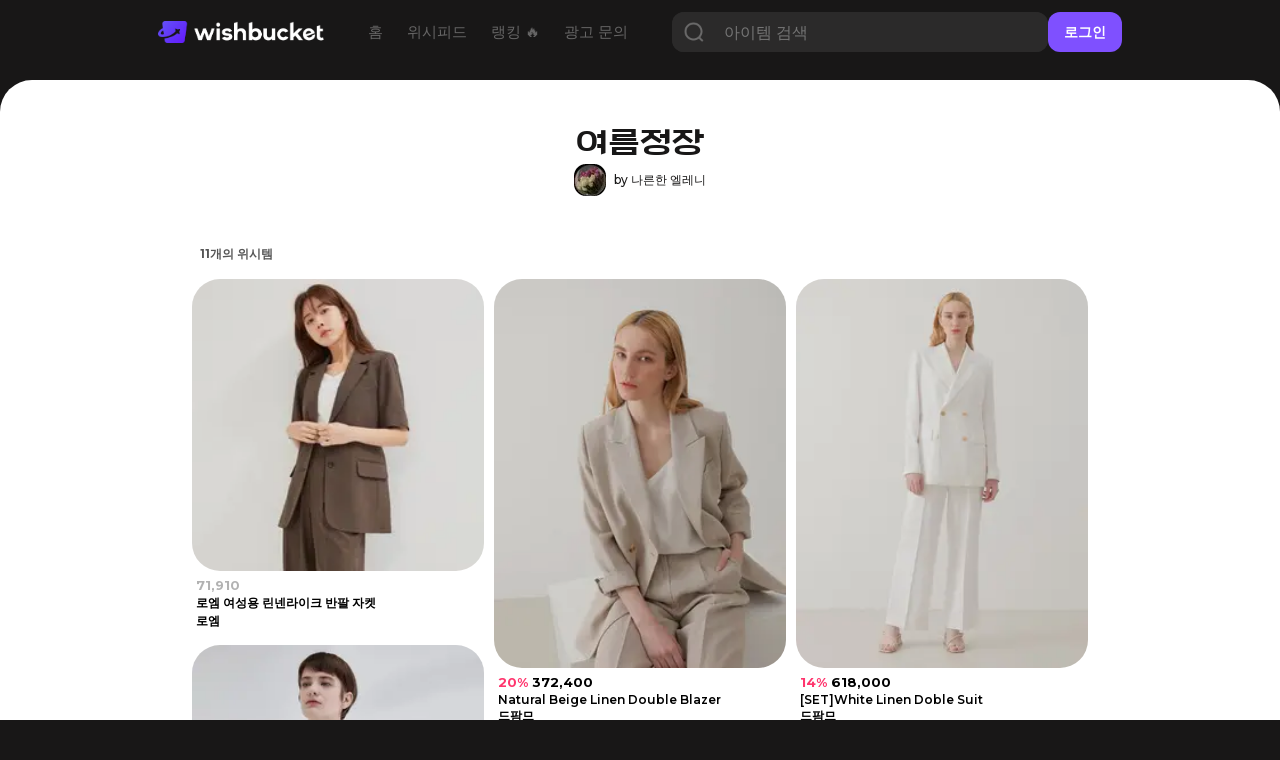

--- FILE ---
content_type: text/html; charset=utf-8
request_url: https://www.wishbucket.io/tags/139043?page=1
body_size: 19387
content:
<!DOCTYPE html><html lang="en" class="__variable_069ab3 __variable_a7fc6d __variable_646807 __variable_1b1c3c __variable_c85df0 __variable_29c15c __variable_37bcf9"><head><meta charSet="utf-8"/><meta name="viewport" content="width=device-width, initial-scale=1"/><link rel="preload" href="/_next/static/media/bf0b6634f251496a-s.p.woff2" as="font" crossorigin="" type="font/woff2"/><link rel="preload" href="/_next/static/media/d9e4ba27f6470bc0-s.p.woff2" as="font" crossorigin="" type="font/woff2"/><link rel="preload" href="/_next/static/media/ff840cfebfb63b0c-s.p.woff2" as="font" crossorigin="" type="font/woff2"/><link rel="stylesheet" href="/_next/static/css/4c753c6242d06173.css" data-precedence="next"/><link rel="stylesheet" href="/_next/static/css/e2d6e10889344c3c.css" data-precedence="next"/><link rel="stylesheet" href="/_next/static/css/7972bab295926c93.css" data-precedence="next"/><link rel="stylesheet" href="/_next/static/css/1aaa077f40cf888d.css" data-precedence="next"/><link rel="stylesheet" href="/_next/static/css/f3db190c8ba46872.css" data-precedence="next"/><link rel="stylesheet" href="/_next/static/css/60d329fc3ec63621.css" data-precedence="next"/><link rel="stylesheet" href="/_next/static/css/49198800279dd562.css" data-precedence="next"/><link rel="stylesheet" href="/_next/static/css/731be9d366fccba1.css" data-precedence="next"/><link rel="preload" as="script" fetchPriority="low" href="/_next/static/chunks/webpack-8c1552ef4716e610.js"/><script src="/_next/static/chunks/fd9d1056-f6c2a22a88a0c85e.js" async=""></script><script src="/_next/static/chunks/7023-f0f53b3d4a8b3ba1.js" async=""></script><script src="/_next/static/chunks/main-app-55bbd77d79f9187f.js" async=""></script><script src="/_next/static/chunks/8173-c58f560276d72b84.js" async=""></script><script src="/_next/static/chunks/4880-ee98a5ad78b30841.js" async=""></script><script src="/_next/static/chunks/231-daf661f70f1d3dff.js" async=""></script><script src="/_next/static/chunks/app/(web)/(sub)/layout-02e0031857843e67.js" async=""></script><script src="/_next/static/chunks/8e1d74a4-f93c5746613db0cb.js" async=""></script><script src="/_next/static/chunks/3649-6c929663fbd2e7c1.js" async=""></script><script src="/_next/static/chunks/9368-7649f28bb19c09f7.js" async=""></script><script src="/_next/static/chunks/8045-75079be55963fb25.js" async=""></script><script src="/_next/static/chunks/5428-7502593c10f7f69a.js" async=""></script><script src="/_next/static/chunks/3304-362dba3df59fad08.js" async=""></script><script src="/_next/static/chunks/3097-0d38136c73457c5e.js" async=""></script><script src="/_next/static/chunks/7222-e0ef405593664b3b.js" async=""></script><script src="/_next/static/chunks/4914-b47f7fef6d711e6c.js" async=""></script><script src="/_next/static/chunks/app/(web)/(sub)/tags/%5Bid%5D/page-2f266e778df59261.js" async=""></script><script src="/_next/static/chunks/1691-770f9eab708f5b60.js" async=""></script><script src="/_next/static/chunks/app/layout-8e26ed225d834ab0.js" async=""></script><script src="/_next/static/chunks/app/error-7370e5f9e8a7386d.js" async=""></script><script src="/_next/static/chunks/1851-ff753af660e2f270.js" async=""></script><script src="/_next/static/chunks/3614-22217fb326ae379f.js" async=""></script><script src="/_next/static/chunks/8676-f6768a40f2a6f446.js" async=""></script><script src="/_next/static/chunks/app/(web)/layout-d120882485f35da6.js" async=""></script><script src="/_next/static/chunks/app/(web)/error-fac7b37d9acf8932.js" async=""></script><link rel="preload" href="https://pagead2.googlesyndication.com/pagead/js/adsbygoogle.js?client=ca-pub-5522722124900440" as="script"/><title>여름정장 - 나른한 엘레니님이 담은 위시버킷</title><meta name="description" content="여름정장 버킷에 담긴 위시템 11 개. 여름정장 버킷 속 위시템을 지금 만나보세요💫"/><meta name="naver-site-verification" content="f55714f9db3ac0cdc838eb7511026ef650b92709"/><link rel="canonical" href="https://www.wishbucket.io/tags/139043?page=1"/><meta property="og:title" content="여름정장 - 나른한 엘레니님이 담은 위시버킷"/><meta property="og:description" content="여름정장 버킷에 담긴 위시템 11 개. 여름정장 버킷 속 위시템을 지금 만나보세요💫"/><meta property="og:image:alt" content="bucket image"/><meta property="og:image:type" content="image/png"/><meta property="og:image" content="https://www.wishbucket.io/tags/139043/opengraph-image-cvpnof?af99ae38b2c7beea"/><meta property="og:image:width" content="800"/><meta property="og:image:height" content="420"/><meta name="twitter:card" content="summary_large_image"/><meta name="twitter:site" content="@i_am_wishbucket"/><meta name="twitter:title" content="여름정장 - 나른한 엘레니님이 담은 위시버킷"/><meta name="twitter:description" content="여름정장 버킷에 담긴 위시템 11 개. 여름정장 버킷 속 위시템을 지금 만나보세요💫"/><meta name="twitter:image:alt" content="bucket image"/><meta name="twitter:image:type" content="image/png"/><meta name="twitter:image" content="https://www.wishbucket.io/tags/139043/twitter-image-cvpnof?4d2adc3f1fa57c02"/><meta name="twitter:image:width" content="800"/><meta name="twitter:image:height" content="420"/><link rel="icon" href="/favicon.ico" type="image/x-icon" sizes="64x64"/><link rel="icon" href="/icon.svg?faa03114115708dd" type="image/svg+xml" sizes="any"/><meta name="next-size-adjust"/><script src="/_next/static/chunks/polyfills-78c92fac7aa8fdd8.js" noModule=""></script></head><body><!--$?--><template id="B:0"></template><!--/$--><script src="/_next/static/chunks/webpack-8c1552ef4716e610.js" async=""></script><div hidden id="S:0"><nav><!--$--><div class="Navbar_navBox__dvLj2"><div class="Navbar_container__4nFYB"><div class="Navbar_left__Kl_7Y"><a href="/"><img alt="" loading="lazy" width="453" height="60" decoding="async" data-nimg="1" class="Navbar_logo__hwAbf" style="color:transparent" srcSet="/_next/image?url=%2F_next%2Fstatic%2Fmedia%2FwishbucketLogo.d1b6340c.png&amp;w=640&amp;q=75 1x, /_next/image?url=%2F_next%2Fstatic%2Fmedia%2FwishbucketLogo.d1b6340c.png&amp;w=1080&amp;q=75 2x" src="/_next/image?url=%2F_next%2Fstatic%2Fmedia%2FwishbucketLogo.d1b6340c.png&amp;w=1080&amp;q=75"/></a><ul class="NavbarMenu_container__yusR4"><li class="NavbarMenu_menuItem__jfoqp"><a target="_self" href="/"><span>홈</span></a></li><li class="NavbarMenu_menuItem__jfoqp"><a target="_self" href="/wishlists"><span>위시피드</span></a></li><li class="NavbarMenu_menuItem__jfoqp"><a target="_self" href="/explore"><span>랭킹 🔥</span></a></li><li class="NavbarMenu_menuItem__jfoqp"><a target="_blank" href="https://ad.wishbucket.io/datacenter"><span>광고 문의</span></a></li></ul></div><div class="Navbar_buttonContainer__WYnSa"><button class="SearchButton_searchButton__xCIcf" type="button" aria-haspopup="dialog" aria-expanded="false" aria-controls="radix-:R6afja:" data-state="closed"><img alt="search icon" loading="lazy" width="60" height="60" decoding="async" data-nimg="1" class="SearchButton_searchIcon__q6sev" style="color:transparent" srcSet="/_next/image?url=%2F_next%2Fstatic%2Fmedia%2Ficon_search.a0cc66e1.png&amp;w=64&amp;q=75 1x, /_next/image?url=%2F_next%2Fstatic%2Fmedia%2Ficon_search.a0cc66e1.png&amp;w=128&amp;q=75 2x" src="/_next/image?url=%2F_next%2Fstatic%2Fmedia%2Ficon_search.a0cc66e1.png&amp;w=128&amp;q=75"/></button><div class="Navbar_gap__WyX1j"></div><button class="Menu_menuButton__9L0iU" type="button" aria-haspopup="dialog" aria-expanded="false" aria-controls="radix-:Reafja:" data-state="closed"><div class="Menu_menuIcon__2E9qN"></div></button></div></div></div><!--/$--></nav><section class="layout_container__pqLUs"><div><template id="P:1"></template><div class="Footer_outerContainer__hm5yr"><div class="Footer_container__k60EO"><p class="Footer_title__dJVl4">(주)플록스</p><p class="Footer_content__q_YAq"><span class="Footer_bold__waI29">대표이사</span> 이은성 | <span class="Footer_bold__waI29">사업자등록번호</span> 204-86-58239<br/>통신판매업 제 2025-서울강남-00390호<br/>서울특별시 강남구 테헤란로6길 26, 3층<br/><span class="Footer_bold__waI29">고객 문의 </span>help@wishbucket.io<br/>* 위시버킷은 정보 중개자로서 상품 판매와는 직접적인 관련이 없으므로, 상품 및 주문 문의는 <span class="Footer_underline__3PKll">&#x27;사이트 방문&#x27;</span> 버튼을 클릭하여 해당 판매처로 남겨주시기 바랍니다.</p><div class="Footer_sns__9VPPK"><div class="Footer_icons__zRpxq"><a target="_blank" rel="nofollow" href="https://www.instagram.com/i_am_wishbucket/"><img alt="" loading="lazy" width="108" height="108" decoding="async" data-nimg="1" style="color:transparent" srcSet="/_next/image?url=%2F_next%2Fstatic%2Fmedia%2Ficon_instagram.289f295b.png&amp;w=128&amp;q=75 1x, /_next/image?url=%2F_next%2Fstatic%2Fmedia%2Ficon_instagram.289f295b.png&amp;w=256&amp;q=75 2x" src="/_next/image?url=%2F_next%2Fstatic%2Fmedia%2Ficon_instagram.289f295b.png&amp;w=256&amp;q=75"/></a><a target="_blank" rel="nofollow" href="https://twitter.com/I_am_wishbucket"><img alt="" loading="lazy" width="108" height="108" decoding="async" data-nimg="1" style="color:transparent" srcSet="/_next/image?url=%2F_next%2Fstatic%2Fmedia%2Ficon_twitter.4dafecda.png&amp;w=128&amp;q=75 1x, /_next/image?url=%2F_next%2Fstatic%2Fmedia%2Ficon_twitter.4dafecda.png&amp;w=256&amp;q=75 2x" src="/_next/image?url=%2F_next%2Fstatic%2Fmedia%2Ficon_twitter.4dafecda.png&amp;w=256&amp;q=75"/></a><a target="_blank" rel="nofollow" href="https://blog.naver.com/wishbucket_official"><img alt="" loading="lazy" width="108" height="108" decoding="async" data-nimg="1" style="color:transparent" srcSet="/_next/image?url=%2F_next%2Fstatic%2Fmedia%2Ficon_naver.ca4e2a8a.png&amp;w=128&amp;q=75 1x, /_next/image?url=%2F_next%2Fstatic%2Fmedia%2Ficon_naver.ca4e2a8a.png&amp;w=256&amp;q=75 2x" src="/_next/image?url=%2F_next%2Fstatic%2Fmedia%2Ficon_naver.ca4e2a8a.png&amp;w=256&amp;q=75"/></a></div></div><div class="Footer_download__77mTh"><a target="_blank" href="https://apps.apple.com/kr/app/%EC%9C%84%EC%8B%9C%EB%B2%84%ED%82%B7-%EC%9C%84%EC%8B%9C%ED%85%9C-%EC%A0%80%EC%9E%A5-%EA%B0%80%EA%B2%A9%EB%B9%84%EA%B5%90/id1585297694"><button class="Footer_button__szg4y"><img alt="" loading="lazy" width="85" height="84" decoding="async" data-nimg="1" class="Footer_icon__Y8u_g" style="color:transparent" srcSet="/_next/image?url=%2F_next%2Fstatic%2Fmedia%2Ficon_appstore.da604f8b.png&amp;w=96&amp;q=75 1x, /_next/image?url=%2F_next%2Fstatic%2Fmedia%2Ficon_appstore.da604f8b.png&amp;w=256&amp;q=75 2x" src="/_next/image?url=%2F_next%2Fstatic%2Fmedia%2Ficon_appstore.da604f8b.png&amp;w=256&amp;q=75"/><p class="Footer_text__j3EMB">App Store</p></button></a><a target="_blank" href="https://play.google.com/store/apps/details?id=io.phloxcorp.pickin"><button class="Footer_button__szg4y"><img alt="" loading="lazy" width="84" height="84" decoding="async" data-nimg="1" class="Footer_icon__Y8u_g" style="color:transparent" srcSet="/_next/image?url=%2F_next%2Fstatic%2Fmedia%2Ficon_playstore.b8ab8be5.png&amp;w=96&amp;q=75 1x, /_next/image?url=%2F_next%2Fstatic%2Fmedia%2Ficon_playstore.b8ab8be5.png&amp;w=256&amp;q=75 2x" src="/_next/image?url=%2F_next%2Fstatic%2Fmedia%2Ficon_playstore.b8ab8be5.png&amp;w=256&amp;q=75"/><p class="Footer_text__j3EMB">Google Play</p></button></a><a target="_blank" href="https://chromewebstore.google.com/detail/%EC%9C%84%EC%8B%9C%EB%B2%84%ED%82%B7-wishbucket/glckfgggilcgnagngdlplfadipgkioeb?hl=ko&amp;pli=1"><button class="Footer_button__szg4y" style="padding:0"><img alt="" loading="lazy" width="152" height="48" decoding="async" data-nimg="1" style="color:transparent" srcSet="/_next/image?url=%2F_next%2Fstatic%2Fmedia%2Fdownload_extension_footer.2c1104c9.png&amp;w=256&amp;q=75 1x, /_next/image?url=%2F_next%2Fstatic%2Fmedia%2Fdownload_extension_footer.2c1104c9.png&amp;w=384&amp;q=75 2x" src="/_next/image?url=%2F_next%2Fstatic%2Fmedia%2Fdownload_extension_footer.2c1104c9.png&amp;w=384&amp;q=75"/></button></a></div></div></div></div><!--$!--><template data-dgst="BAILOUT_TO_CLIENT_SIDE_RENDERING"></template><!--/$--><!--$!--><template data-dgst="BAILOUT_TO_CLIENT_SIDE_RENDERING"></template><!--/$--><!--$--><!--/$--></section></div><script>(self.__next_f=self.__next_f||[]).push([0]);self.__next_f.push([2,null])</script><script>self.__next_f.push([1,"1:HL[\"/_next/static/media/1755441e3a2fa970-s.p.woff2\",\"font\",{\"crossOrigin\":\"\",\"type\":\"font/woff2\"}]\n2:HL[\"/_next/static/media/636a5ac981f94f8b-s.p.woff2\",\"font\",{\"crossOrigin\":\"\",\"type\":\"font/woff2\"}]\n3:HL[\"/_next/static/media/6f6ace8e4a4996ee-s.p.woff2\",\"font\",{\"crossOrigin\":\"\",\"type\":\"font/woff2\"}]\n4:HL[\"/_next/static/media/84fbb979322f624b-s.p.otf\",\"font\",{\"crossOrigin\":\"\",\"type\":\"font/otf\"}]\n5:HL[\"/_next/static/media/904be59b21bd51cb-s.p.woff2\",\"font\",{\"crossOrigin\":\"\",\"type\":\"font/woff2\"}]\n6:HL[\"/_next/static/media/bf0b6634f251496a-s.p.woff2\",\"font\",{\"crossOrigin\":\"\",\"type\":\"font/woff2\"}]\n7:HL[\"/_next/static/media/d9e4ba27f6470bc0-s.p.woff2\",\"font\",{\"crossOrigin\":\"\",\"type\":\"font/woff2\"}]\n8:HL[\"/_next/static/media/ff840cfebfb63b0c-s.p.woff2\",\"font\",{\"crossOrigin\":\"\",\"type\":\"font/woff2\"}]\n9:HL[\"/_next/static/css/4c753c6242d06173.css\",\"style\"]\na:HL[\"/_next/static/css/e2d6e10889344c3c.css\",\"style\"]\nb:HL[\"/_next/static/css/7972bab295926c93.css\",\"style\"]\nc:HL[\"/_next/static/css/1aaa077f40cf888d.css\",\"style\"]\nd:HL[\"/_next/static/css/f3db190c8ba46872.css\",\"style\"]\ne:HL[\"/_next/static/css/60d329fc3ec63621.css\",\"style\"]\nf:HL[\"/_next/static/css/49198800279dd562.css\",\"style\"]\n10:HL[\"/_next/static/css/731be9d366fccba1.css\",\"style\"]\n"])</script><script>self.__next_f.push([1,"11:I[95751,[],\"\"]\n14:I[39275,[],\"\"]\n16:I[61343,[],\"\"]\n17:I[231,[\"8173\",\"static/chunks/8173-c58f560276d72b84.js\",\"4880\",\"static/chunks/4880-ee98a5ad78b30841.js\",\"231\",\"static/chunks/231-daf661f70f1d3dff.js\",\"3783\",\"static/chunks/app/(web)/(sub)/layout-02e0031857843e67.js\"],\"\"]\n18:I[38173,[\"7699\",\"static/chunks/8e1d74a4-f93c5746613db0cb.js\",\"8173\",\"static/chunks/8173-c58f560276d72b84.js\",\"4880\",\"static/chunks/4880-ee98a5ad78b30841.js\",\"231\",\"static/chunks/231-daf661f70f1d3dff.js\",\"3649\",\"static/chunks/3649-6c929663fbd2e7c1.js\",\"9368\",\"static/chunks/9368-7649f28bb19c09f7.js\",\"8045\",\"static/chunks/8045-75079be55963fb25.js\",\"5428\",\"static/chunks/5428-7502593c10f7f69a.js\",\"3304\",\"static/chunks/3304-362dba3df59fad08.js\",\"3097\",\"static/chunks/3097-0d38136c73457c5e.js\",\"7222\",\"static/chunks/7222-e0ef405593664b3b.js\",\"4914\",\"static/chunks/4914-b47f7fef6d711e6c.js\",\"2215\",\"static/chunks/app/(web)/(sub)/tags/%5Bid%5D/page-2f266e778df59261.js\"],\"Image\"]\n19:I[94903,[\"8173\",\"static/chunks/8173-c58f560276d72b84.js\",\"4880\",\"static/chunks/4880-ee98a5ad78b30841.js\",\"231\",\"static/chunks/231-daf661f70f1d3dff.js\",\"3783\",\"static/chunks/app/(web)/(sub)/layout-02e0031857843e67.js\"],\"default\"]\n1b:I[8018,[\"4880\",\"static/chunks/4880-ee98a5ad78b30841.js\",\"3649\",\"static/chunks/3649-6c929663fbd2e7c1.js\",\"9368\",\"static/chunks/9368-7649f28bb19c09f7.js\",\"1691\",\"static/chunks/1691-770f9eab708f5b60.js\",\"3185\",\"static/chunks/app/layout-8e26ed225d834ab0.js\"],\"ApolloWrapper\"]\n1c:I[53598,[\"4880\",\"static/chunks/4880-ee98a5ad78b30841.js\",\"3649\",\"static/chunks/3649-6c929663fbd2e7c1.js\",\"9368\",\"static/chunks/9368-7649f28bb19c09f7.js\",\"1691\",\"static/chunks/1691-770f9eab708f5b60.js\",\"3185\",\"static/chunks/app/layout-8e26ed225d834ab0.js\"],\"AuthProvider\"]\n1d:I[30475,[\"4880\",\"static/chunks/4880-ee98a5ad78b30841.js\",\"3649\",\"static/chunks/3649-6c929663fbd2e7c1.js\",\"9368\",\"static/chunks/9368-7649f28bb19c09f7.js\",\"1691\",\"static/chunks/1691-770f9eab708f5b60.js\",\"3185\",\"static/chunks/app/layout-8e26ed225d834ab0.js\"],\"ToastProvider\"]\n1e:I[87509,[\"4880\",\"static/chunks/4"])</script><script>self.__next_f.push([1,"880-ee98a5ad78b30841.js\",\"3649\",\"static/chunks/3649-6c929663fbd2e7c1.js\",\"9368\",\"static/chunks/9368-7649f28bb19c09f7.js\",\"1691\",\"static/chunks/1691-770f9eab708f5b60.js\",\"3185\",\"static/chunks/app/layout-8e26ed225d834ab0.js\"],\"BucketsProvider\"]\n1f:I[44347,[\"4880\",\"static/chunks/4880-ee98a5ad78b30841.js\",\"3649\",\"static/chunks/3649-6c929663fbd2e7c1.js\",\"9368\",\"static/chunks/9368-7649f28bb19c09f7.js\",\"1691\",\"static/chunks/1691-770f9eab708f5b60.js\",\"3185\",\"static/chunks/app/layout-8e26ed225d834ab0.js\"],\"default\"]\n20:I[77363,[\"8173\",\"static/chunks/8173-c58f560276d72b84.js\",\"6424\",\"static/chunks/app/error-7370e5f9e8a7386d.js\"],\"default\"]\n22:I[76130,[],\"\"]\n15:[\"id\",\"139043\",\"d\"]\n23:[]\n"])</script><script>self.__next_f.push([1,"0:[[[\"$\",\"link\",\"0\",{\"rel\":\"stylesheet\",\"href\":\"/_next/static/css/4c753c6242d06173.css\",\"precedence\":\"next\",\"crossOrigin\":\"$undefined\"}]],[\"$\",\"$L11\",null,{\"buildId\":\"QPhr6DHcfXDSwfqBEY7vA\",\"assetPrefix\":\"\",\"initialCanonicalUrl\":\"/tags/139043?page=1\",\"initialTree\":[\"\",{\"children\":[\"(web)\",{\"children\":[\"(sub)\",{\"children\":[\"tags\",{\"children\":[[\"id\",\"139043\",\"d\"],{\"children\":[\"__PAGE__?{\\\"page\\\":\\\"1\\\"}\",{}]}]}]}]}]},\"$undefined\",\"$undefined\",true],\"initialSeedData\":[\"\",{\"children\":[\"(web)\",{\"children\":[\"(sub)\",{\"children\":[\"tags\",{\"children\":[[\"id\",\"139043\",\"d\"],{\"children\":[\"__PAGE__\",{},[[\"$L12\",\"$L13\"],null],null]},[\"$\",\"$L14\",null,{\"parallelRouterKey\":\"children\",\"segmentPath\":[\"children\",\"(web)\",\"children\",\"(sub)\",\"children\",\"tags\",\"children\",\"$15\",\"children\"],\"error\":\"$undefined\",\"errorStyles\":\"$undefined\",\"errorScripts\":\"$undefined\",\"template\":[\"$\",\"$L16\",null,{}],\"templateStyles\":\"$undefined\",\"templateScripts\":\"$undefined\",\"notFound\":\"$undefined\",\"notFoundStyles\":\"$undefined\",\"styles\":[[\"$\",\"link\",\"0\",{\"rel\":\"stylesheet\",\"href\":\"/_next/static/css/1aaa077f40cf888d.css\",\"precedence\":\"next\",\"crossOrigin\":\"$undefined\"}],[\"$\",\"link\",\"1\",{\"rel\":\"stylesheet\",\"href\":\"/_next/static/css/f3db190c8ba46872.css\",\"precedence\":\"next\",\"crossOrigin\":\"$undefined\"}],[\"$\",\"link\",\"2\",{\"rel\":\"stylesheet\",\"href\":\"/_next/static/css/60d329fc3ec63621.css\",\"precedence\":\"next\",\"crossOrigin\":\"$undefined\"}],[\"$\",\"link\",\"3\",{\"rel\":\"stylesheet\",\"href\":\"/_next/static/css/49198800279dd562.css\",\"precedence\":\"next\",\"crossOrigin\":\"$undefined\"}],[\"$\",\"link\",\"4\",{\"rel\":\"stylesheet\",\"href\":\"/_next/static/css/731be9d366fccba1.css\",\"precedence\":\"next\",\"crossOrigin\":\"$undefined\"}]]}],null]},[\"$\",\"$L14\",null,{\"parallelRouterKey\":\"children\",\"segmentPath\":[\"children\",\"(web)\",\"children\",\"(sub)\",\"children\",\"tags\",\"children\"],\"error\":\"$undefined\",\"errorStyles\":\"$undefined\",\"errorScripts\":\"$undefined\",\"template\":[\"$\",\"$L16\",null,{}],\"templateStyles\":\"$undefined\",\"templateScripts\":\"$undefined\",\"notFound\":\"$undefined\",\"notFoundStyles\":\"$undefined\",\"styles\":null}],null]},[[\"$\",\"div\",null,{\"children\":[[\"$\",\"$L14\",null,{\"parallelRouterKey\":\"children\",\"segmentPath\":[\"children\",\"(web)\",\"children\",\"(sub)\",\"children\"],\"error\":\"$undefined\",\"errorStyles\":\"$undefined\",\"errorScripts\":\"$undefined\",\"template\":[\"$\",\"$L16\",null,{}],\"templateStyles\":\"$undefined\",\"templateScripts\":\"$undefined\",\"notFound\":\"$undefined\",\"notFoundStyles\":\"$undefined\",\"styles\":null}],[\"$\",\"div\",null,{\"className\":\"Footer_outerContainer__hm5yr\",\"children\":[\"$\",\"div\",null,{\"className\":\"Footer_container__k60EO\",\"children\":[[\"$\",\"p\",null,{\"className\":\"Footer_title__dJVl4\",\"children\":\"(주)플록스\"}],[\"$\",\"p\",null,{\"className\":\"Footer_content__q_YAq\",\"children\":[[\"$\",\"span\",null,{\"className\":\"Footer_bold__waI29\",\"children\":\"대표이사\"}],\" 이은성 | \",[\"$\",\"span\",null,{\"className\":\"Footer_bold__waI29\",\"children\":\"사업자등록번호\"}],\" 204-86-58239\",[\"$\",\"br\",null,{}],\"통신판매업 제 2025-서울강남-00390호\",[\"$\",\"br\",null,{}],\"서울특별시 강남구 테헤란로6길 26, 3층\",[\"$\",\"br\",null,{}],[\"$\",\"span\",null,{\"className\":\"Footer_bold__waI29\",\"children\":\"고객 문의 \"}],\"help@wishbucket.io\",[\"$\",\"br\",null,{}],\"* 위시버킷은 정보 중개자로서 상품 판매와는 직접적인 관련이 없으므로, 상품 및 주문 문의는 \",[\"$\",\"span\",null,{\"className\":\"Footer_underline__3PKll\",\"children\":\"'사이트 방문'\"}],\" 버튼을 클릭하여 해당 판매처로 남겨주시기 바랍니다.\"]}],[\"$\",\"div\",null,{\"className\":\"Footer_sns__9VPPK\",\"children\":[\"$\",\"div\",null,{\"className\":\"Footer_icons__zRpxq\",\"children\":[[\"$\",\"$L17\",\"https://www.instagram.com/i_am_wishbucket/\",{\"href\":\"https://www.instagram.com/i_am_wishbucket/\",\"target\":\"_blank\",\"rel\":\"nofollow\",\"children\":[\"$\",\"$L18\",null,{\"src\":{\"src\":\"/_next/static/media/icon_instagram.289f295b.png\",\"height\":108,\"width\":108,\"blurDataURL\":\"[data-uri]\",\"blurWidth\":8,\"blurHeight\":8},\"alt\":\"\"}]}],[\"$\",\"$L17\",\"https://twitter.com/I_am_wishbucket\",{\"href\":\"https://twitter.com/I_am_wishbucket\",\"target\":\"_blank\",\"rel\":\"nofollow\",\"children\":[\"$\",\"$L18\",null,{\"src\":{\"src\":\"/_next/static/media/icon_twitter.4dafecda.png\",\"height\":108,\"width\":108,\"blurDataURL\":\"[data-uri]\",\"blurWidth\":8,\"blurHeight\":8},\"alt\":\"\"}]}],[\"$\",\"$L17\",\"https://blog.naver.com/wishbucket_official\",{\"href\":\"https://blog.naver.com/wishbucket_official\",\"target\":\"_blank\",\"rel\":\"nofollow\",\"children\":[\"$\",\"$L18\",null,{\"src\":{\"src\":\"/_next/static/media/icon_naver.ca4e2a8a.png\",\"height\":108,\"width\":108,\"blurDataURL\":\"[data-uri]\",\"blurWidth\":8,\"blurHeight\":8},\"alt\":\"\"}]}]]}]}],[\"$\",\"div\",null,{\"className\":\"Footer_download__77mTh\",\"children\":[[\"$\",\"$L17\",null,{\"href\":\"https://apps.apple.com/kr/app/%EC%9C%84%EC%8B%9C%EB%B2%84%ED%82%B7-%EC%9C%84%EC%8B%9C%ED%85%9C-%EC%A0%80%EC%9E%A5-%EA%B0%80%EA%B2%A9%EB%B9%84%EA%B5%90/id1585297694\",\"target\":\"_blank\",\"children\":[\"$\",\"button\",null,{\"className\":\"Footer_button__szg4y\",\"children\":[[\"$\",\"$L18\",null,{\"src\":{\"src\":\"/_next/static/media/icon_appstore.da604f8b.png\",\"height\":84,\"width\":85,\"blurDataURL\":\"[data-uri]\",\"blurWidth\":8,\"blurHeight\":8},\"alt\":\"\",\"className\":\"Footer_icon__Y8u_g\"}],[\"$\",\"p\",null,{\"className\":\"Footer_text__j3EMB\",\"children\":\"App Store\"}]]}]}],[\"$\",\"$L17\",null,{\"href\":\"https://play.google.com/store/apps/details?id=io.phloxcorp.pickin\",\"target\":\"_blank\",\"children\":[\"$\",\"button\",null,{\"className\":\"Footer_button__szg4y\",\"children\":[[\"$\",\"$L18\",null,{\"src\":{\"src\":\"/_next/static/media/icon_playstore.b8ab8be5.png\",\"height\":84,\"width\":84,\"blurDataURL\":\"[data-uri]\",\"blurWidth\":8,\"blurHeight\":8},\"alt\":\"\",\"className\":\"Footer_icon__Y8u_g\"}],[\"$\",\"p\",null,{\"className\":\"Footer_text__j3EMB\",\"children\":\"Google Play\"}]]}]}],[\"$\",\"$L19\",null,{}]]}]]}]}]]}],null],null]},[\"$L1a\",null],null]},[[\"$\",\"html\",null,{\"lang\":\"en\",\"className\":\"__variable_069ab3 __variable_a7fc6d __variable_646807 __variable_1b1c3c __variable_c85df0 __variable_29c15c __variable_37bcf9\",\"children\":[\"$\",\"body\",null,{\"children\":[\"$\",\"$L1b\",null,{\"children\":[\"$\",\"$L1c\",null,{\"children\":[\"$\",\"$L1d\",null,{\"children\":[\"$\",\"$L1e\",null,{\"children\":[\"$\",\"$L1f\",null,{\"children\":[\"$\",\"$L14\",null,{\"parallelRouterKey\":\"children\",\"segmentPath\":[\"children\"],\"error\":\"$20\",\"errorStyles\":[[\"$\",\"link\",\"0\",{\"rel\":\"stylesheet\",\"href\":\"/_next/static/css/c0cf2f4b8dfb52dd.css\",\"precedence\":\"next\",\"crossOrigin\":\"$undefined\"}]],\"errorScripts\":[],\"template\":[\"$\",\"$L16\",null,{}],\"templateStyles\":\"$undefined\",\"templateScripts\":\"$undefined\",\"notFound\":[\"$\",\"div\",null,{\"className\":\"not-found_container__htTJT\",\"style\":{},\"children\":[[\"$\",\"$L18\",null,{\"src\":{\"src\":\"/_next/static/media/404.22e47582.png\",\"height\":300,\"width\":300,\"blurDataURL\":\"[data-uri]\",\"blurWidth\":8,\"blurHeight\":8},\"className\":\"not-found_icon__GUGtu\",\"width\":80,\"height\":80,\"alt\":\"\"}],[\"$\",\"div\",null,{\"style\":{\"height\":\"3rem\"}}],[\"$\",\"p\",null,{\"className\":\"not-found_title__Lco6K\",\"children\":\"찾으시는 페이지가 존재하지 않아요\"}],[\"$\",\"div\",null,{\"style\":{\"height\":\"1rem\"}}],[\"$\",\"p\",null,{\"className\":\"not-found_message__2jiOp not-found_pc__0TZx_\",\"children\":\"입력하신 주소가 정확한지 다시 한번 확인해주세요\"}],[\"$\",\"p\",null,{\"className\":\"not-found_message__2jiOp not-found_mobile__7avCG\",\"children\":\"입력하신 주소가 정확한지\"}],[\"$\",\"p\",null,{\"className\":\"not-found_message__2jiOp not-found_mobile__7avCG\",\"children\":\"다시 한번 확인해주세요\"}],[\"$\",\"div\",null,{\"style\":{\"height\":\"3rem\"}}],[\"$\",\"$L17\",null,{\"href\":\"https://www.wishbucket.io\",\"children\":[\"$\",\"div\",null,{\"className\":\"not-found_button__BnhNc\",\"children\":\"위시버킷 홈으로\"}]}]]}],\"notFoundStyles\":[[\"$\",\"link\",\"0\",{\"rel\":\"stylesheet\",\"href\":\"/_next/static/css/c0cf2f4b8dfb52dd.css\",\"precedence\":\"next\",\"crossOrigin\":\"$undefined\"}]],\"styles\":[[\"$\",\"link\",\"0\",{\"rel\":\"stylesheet\",\"href\":\"/_next/static/css/e2d6e10889344c3c.css\",\"precedence\":\"next\",\"crossOrigin\":\"$undefined\"}]]}]}]}]}]}]}]}]}],null],null],\"couldBeIntercepted\":false,\"initialHead\":[null,\"$L21\"],\"globalErrorComponent\":\"$22\",\"missingSlots\":\"$W23\"}]]\n"])</script><script>self.__next_f.push([1,"24:I[84080,[\"8173\",\"static/chunks/8173-c58f560276d72b84.js\",\"4880\",\"static/chunks/4880-ee98a5ad78b30841.js\",\"231\",\"static/chunks/231-daf661f70f1d3dff.js\",\"3649\",\"static/chunks/3649-6c929663fbd2e7c1.js\",\"9368\",\"static/chunks/9368-7649f28bb19c09f7.js\",\"8045\",\"static/chunks/8045-75079be55963fb25.js\",\"5428\",\"static/chunks/5428-7502593c10f7f69a.js\",\"1851\",\"static/chunks/1851-ff753af660e2f270.js\",\"3304\",\"static/chunks/3304-362dba3df59fad08.js\",\"3614\",\"static/chunks/3614-22217fb326ae379f.js\",\"8676\",\"static/chunks/8676-f6768a40f2a6f446.js\",\"3523\",\"static/chunks/app/(web)/layout-d120882485f35da6.js\"],\"\"]\n25:\"$Sreact.suspense\"\n26:I[75890,[\"8173\",\"static/chunks/8173-c58f560276d72b84.js\",\"4880\",\"static/chunks/4880-ee98a5ad78b30841.js\",\"231\",\"static/chunks/231-daf661f70f1d3dff.js\",\"3649\",\"static/chunks/3649-6c929663fbd2e7c1.js\",\"9368\",\"static/chunks/9368-7649f28bb19c09f7.js\",\"8045\",\"static/chunks/8045-75079be55963fb25.js\",\"5428\",\"static/chunks/5428-7502593c10f7f69a.js\",\"1851\",\"static/chunks/1851-ff753af660e2f270.js\",\"3304\",\"static/chunks/3304-362dba3df59fad08.js\",\"3614\",\"static/chunks/3614-22217fb326ae379f.js\",\"8676\",\"static/chunks/8676-f6768a40f2a6f446.js\",\"3523\",\"static/chunks/app/(web)/layout-d120882485f35da6.js\"],\"default\"]\n27:I[40451,[\"8173\",\"static/chunks/8173-c58f560276d72b84.js\",\"8519\",\"static/chunks/app/(web)/error-fac7b37d9acf8932.js\"],\"default\"]\n29:I[53696,[\"8173\",\"static/chunks/8173-c58f560276d72b84.js\",\"4880\",\"static/chunks/4880-ee98a5ad78b30841.js\",\"231\",\"static/chunks/231-daf661f70f1d3dff.js\",\"3649\",\"static/chunks/3649-6c929663fbd2e7c1.js\",\"9368\",\"static/chunks/9368-7649f28bb19c09f7.js\",\"8045\",\"static/chunks/8045-75079be55963fb25.js\",\"5428\",\"static/chunks/5428-7502593c10f7f69a.js\",\"1851\",\"static/chunks/1851-ff753af660e2f270.js\",\"3304\",\"static/chunks/3304-362dba3df59fad08.js\",\"3614\",\"static/chunks/3614-22217fb326ae379f.js\",\"8676\",\"static/chunks/8676-f6768a40f2a6f446.js\",\"3523\",\"static/chunks/app/(web)/layout-d120882485f35da6.js\"],\"default\"]\n2a:I[10912,[\"8173\",\"static/chunks/8173-c58f560276d72b84.js\",\"4880\",\"stat"])</script><script>self.__next_f.push([1,"ic/chunks/4880-ee98a5ad78b30841.js\",\"231\",\"static/chunks/231-daf661f70f1d3dff.js\",\"3649\",\"static/chunks/3649-6c929663fbd2e7c1.js\",\"9368\",\"static/chunks/9368-7649f28bb19c09f7.js\",\"8045\",\"static/chunks/8045-75079be55963fb25.js\",\"5428\",\"static/chunks/5428-7502593c10f7f69a.js\",\"1851\",\"static/chunks/1851-ff753af660e2f270.js\",\"3304\",\"static/chunks/3304-362dba3df59fad08.js\",\"3614\",\"static/chunks/3614-22217fb326ae379f.js\",\"8676\",\"static/chunks/8676-f6768a40f2a6f446.js\",\"3523\",\"static/chunks/app/(web)/layout-d120882485f35da6.js\"],\"BailoutToCSR\"]\n2d:I[82093,[\"8173\",\"static/chunks/8173-c58f560276d72b84.js\",\"4880\",\"static/chunks/4880-ee98a5ad78b30841.js\",\"231\",\"static/chunks/231-daf661f70f1d3dff.js\",\"3649\",\"static/chunks/3649-6c929663fbd2e7c1.js\",\"9368\",\"static/chunks/9368-7649f28bb19c09f7.js\",\"8045\",\"static/chunks/8045-75079be55963fb25.js\",\"5428\",\"static/chunks/5428-7502593c10f7f69a.js\",\"1851\",\"static/chunks/1851-ff753af660e2f270.js\",\"3304\",\"static/chunks/3304-362dba3df59fad08.js\",\"3614\",\"static/chunks/3614-22217fb326ae379f.js\",\"8676\",\"static/chunks/8676-f6768a40f2a6f446.js\",\"3523\",\"static/chunks/app/(web)/layout-d120882485f35da6.js\"],\"FacebookPixelEvents\"]\n2e:I[56935,[\"8173\",\"static/chunks/8173-c58f560276d72b84.js\",\"4880\",\"static/chunks/4880-ee98a5ad78b30841.js\",\"231\",\"static/chunks/231-daf661f70f1d3dff.js\",\"3649\",\"static/chunks/3649-6c929663fbd2e7c1.js\",\"9368\",\"static/chunks/9368-7649f28bb19c09f7.js\",\"8045\",\"static/chunks/8045-75079be55963fb25.js\",\"5428\",\"static/chunks/5428-7502593c10f7f69a.js\",\"1851\",\"static/chunks/1851-ff753af660e2f270.js\",\"3304\",\"static/chunks/3304-362dba3df59fad08.js\",\"3614\",\"static/chunks/3614-22217fb326ae379f.js\",\"8676\",\"static/chunks/8676-f6768a40f2a6f446.js\",\"3523\",\"static/chunks/app/(web)/layout-d120882485f35da6.js\"],\"Root\"]\n2f:I[84850,[\"8173\",\"static/chunks/8173-c58f560276d72b84.js\",\"4880\",\"static/chunks/4880-ee98a5ad78b30841.js\",\"231\",\"static/chunks/231-daf661f70f1d3dff.js\",\"3649\",\"static/chunks/3649-6c929663fbd2e7c1.js\",\"9368\",\"static/chunks/9368-7649f28bb19c09f7.js\",\"8045\",\"static/chunks/8045"])</script><script>self.__next_f.push([1,"-75079be55963fb25.js\",\"5428\",\"static/chunks/5428-7502593c10f7f69a.js\",\"1851\",\"static/chunks/1851-ff753af660e2f270.js\",\"3304\",\"static/chunks/3304-362dba3df59fad08.js\",\"3614\",\"static/chunks/3614-22217fb326ae379f.js\",\"8676\",\"static/chunks/8676-f6768a40f2a6f446.js\",\"3523\",\"static/chunks/app/(web)/layout-d120882485f35da6.js\"],\"default\"]\n28:{\"src\":\"/_next/static/media/404.22e47582.png\",\"height\":300,\"width\":300,\"blurDataURL\":\"[data-uri]\",\"blurWidth\":8,\"blurHeight\":8}\n"])</script><script>self.__next_f.push([1,"1a:[[\"$\",\"$L24\",null,{\"async\":true,\"src\":\"https://pagead2.googlesyndication.com/pagead/js/adsbygoogle.js?client=ca-pub-5522722124900440\",\"crossOrigin\":\"anonymous\"}],[\"$\",\"nav\",null,{\"children\":[\"$\",\"$25\",null,{\"fallback\":null,\"children\":[\"$\",\"$L26\",null,{}]}]}],[\"$\",\"section\",null,{\"className\":\"layout_container__pqLUs\",\"children\":[[\"$\",\"$L14\",null,{\"parallelRouterKey\":\"children\",\"segmentPath\":[\"children\",\"(web)\",\"children\"],\"error\":\"$27\",\"errorStyles\":[[\"$\",\"link\",\"0\",{\"rel\":\"stylesheet\",\"href\":\"/_next/static/css/c0cf2f4b8dfb52dd.css\",\"precedence\":\"next\",\"crossOrigin\":\"$undefined\"}]],\"errorScripts\":[],\"template\":[\"$\",\"$L16\",null,{}],\"templateStyles\":\"$undefined\",\"templateScripts\":\"$undefined\",\"notFound\":[\"$\",\"div\",null,{\"className\":\"not-found_container__htTJT\",\"style\":{},\"children\":[[\"$\",\"$L18\",null,{\"src\":\"$28\",\"className\":\"not-found_icon__GUGtu\",\"width\":80,\"height\":80,\"alt\":\"\"}],[\"$\",\"div\",null,{\"style\":{\"height\":\"3rem\"}}],[\"$\",\"p\",null,{\"className\":\"not-found_title__Lco6K\",\"children\":\"찾으시는 페이지가 존재하지 않아요\"}],[\"$\",\"div\",null,{\"style\":{\"height\":\"1rem\"}}],[\"$\",\"p\",null,{\"className\":\"not-found_message__2jiOp not-found_pc__0TZx_\",\"children\":\"입력하신 주소가 정확한지 다시 한번 확인해주세요\"}],[\"$\",\"p\",null,{\"className\":\"not-found_message__2jiOp not-found_mobile__7avCG\",\"children\":\"입력하신 주소가 정확한지\"}],[\"$\",\"p\",null,{\"className\":\"not-found_message__2jiOp not-found_mobile__7avCG\",\"children\":\"다시 한번 확인해주세요\"}],[\"$\",\"div\",null,{\"style\":{\"height\":\"3rem\"}}],[\"$\",\"$L17\",null,{\"href\":\"https://www.wishbucket.io\",\"children\":[\"$\",\"div\",null,{\"className\":\"not-found_button__BnhNc\",\"children\":\"위시버킷 홈으로\"}]}]]}],\"notFoundStyles\":[[\"$\",\"link\",\"0\",{\"rel\":\"stylesheet\",\"href\":\"/_next/static/css/c0cf2f4b8dfb52dd.css\",\"precedence\":\"next\",\"crossOrigin\":\"$undefined\"}]],\"styles\":[[\"$\",\"link\",\"0\",{\"rel\":\"stylesheet\",\"href\":\"/_next/static/css/7972bab295926c93.css\",\"precedence\":\"next\",\"crossOrigin\":\"$undefined\"}]]}],[\"$\",\"$L29\",null,{}],[\"$\",\"$25\",null,{\"fallback\":null,\"children\":[\"$\",\"$L2a\",null,{\"reason\":\"next/dynamic\",\"children\":\"$L2b\"}]}],[\"$\",\"$25\",null,{\"fallback\":null,\"children\":[\"$\",\"$L2a\",null,{\"reason\":\"next/dynamic\",\"children\":\"$L2c\"}]}],[\"$\",\"$25\",null,{\"fallback\":null,\"children\":[\"$\",\"$L2d\",null,{}]}]]}],[\"$\",\"$L2e\",null,{\"children\":[\"$\",\"$L2f\",null,{}]}]]\n"])</script><script>self.__next_f.push([1,"30:I[79042,[\"8173\",\"static/chunks/8173-c58f560276d72b84.js\",\"4880\",\"static/chunks/4880-ee98a5ad78b30841.js\",\"231\",\"static/chunks/231-daf661f70f1d3dff.js\",\"3649\",\"static/chunks/3649-6c929663fbd2e7c1.js\",\"9368\",\"static/chunks/9368-7649f28bb19c09f7.js\",\"8045\",\"static/chunks/8045-75079be55963fb25.js\",\"5428\",\"static/chunks/5428-7502593c10f7f69a.js\",\"1851\",\"static/chunks/1851-ff753af660e2f270.js\",\"3304\",\"static/chunks/3304-362dba3df59fad08.js\",\"3614\",\"static/chunks/3614-22217fb326ae379f.js\",\"8676\",\"static/chunks/8676-f6768a40f2a6f446.js\",\"3523\",\"static/chunks/app/(web)/layout-d120882485f35da6.js\"],\"default\"]\n31:I[27570,[\"8173\",\"static/chunks/8173-c58f560276d72b84.js\",\"4880\",\"static/chunks/4880-ee98a5ad78b30841.js\",\"231\",\"static/chunks/231-daf661f70f1d3dff.js\",\"3649\",\"static/chunks/3649-6c929663fbd2e7c1.js\",\"9368\",\"static/chunks/9368-7649f28bb19c09f7.js\",\"8045\",\"static/chunks/8045-75079be55963fb25.js\",\"5428\",\"static/chunks/5428-7502593c10f7f69a.js\",\"1851\",\"static/chunks/1851-ff753af660e2f270.js\",\"3304\",\"static/chunks/3304-362dba3df59fad08.js\",\"3614\",\"static/chunks/3614-22217fb326ae379f.js\",\"8676\",\"static/chunks/8676-f6768a40f2a6f446.js\",\"3523\",\"static/chunks/app/(web)/layout-d120882485f35da6.js\"],\"default\"]\n2b:[\"$\",\"$L30\",null,{}]\n2c:[\"$\",\"$L31\",null,{}]\n"])</script><script>self.__next_f.push([1,"21:[[\"$\",\"meta\",\"0\",{\"name\":\"viewport\",\"content\":\"width=device-width, initial-scale=1\"}],[\"$\",\"meta\",\"1\",{\"charSet\":\"utf-8\"}],[\"$\",\"title\",\"2\",{\"children\":\"여름정장 - 나른한 엘레니님이 담은 위시버킷\"}],[\"$\",\"meta\",\"3\",{\"name\":\"description\",\"content\":\"여름정장 버킷에 담긴 위시템 11 개. 여름정장 버킷 속 위시템을 지금 만나보세요💫\"}],[\"$\",\"meta\",\"4\",{\"name\":\"naver-site-verification\",\"content\":\"f55714f9db3ac0cdc838eb7511026ef650b92709\"}],[\"$\",\"link\",\"5\",{\"rel\":\"canonical\",\"href\":\"https://www.wishbucket.io/tags/139043?page=1\"}],[\"$\",\"meta\",\"6\",{\"property\":\"og:title\",\"content\":\"여름정장 - 나른한 엘레니님이 담은 위시버킷\"}],[\"$\",\"meta\",\"7\",{\"property\":\"og:description\",\"content\":\"여름정장 버킷에 담긴 위시템 11 개. 여름정장 버킷 속 위시템을 지금 만나보세요💫\"}],[\"$\",\"meta\",\"8\",{\"property\":\"og:image:alt\",\"content\":\"bucket image\"}],[\"$\",\"meta\",\"9\",{\"property\":\"og:image:type\",\"content\":\"image/png\"}],[\"$\",\"meta\",\"10\",{\"property\":\"og:image\",\"content\":\"https://www.wishbucket.io/tags/139043/opengraph-image-cvpnof?af99ae38b2c7beea\"}],[\"$\",\"meta\",\"11\",{\"property\":\"og:image:width\",\"content\":\"800\"}],[\"$\",\"meta\",\"12\",{\"property\":\"og:image:height\",\"content\":\"420\"}],[\"$\",\"meta\",\"13\",{\"name\":\"twitter:card\",\"content\":\"summary_large_image\"}],[\"$\",\"meta\",\"14\",{\"name\":\"twitter:site\",\"content\":\"@i_am_wishbucket\"}],[\"$\",\"meta\",\"15\",{\"name\":\"twitter:title\",\"content\":\"여름정장 - 나른한 엘레니님이 담은 위시버킷\"}],[\"$\",\"meta\",\"16\",{\"name\":\"twitter:description\",\"content\":\"여름정장 버킷에 담긴 위시템 11 개. 여름정장 버킷 속 위시템을 지금 만나보세요💫\"}],[\"$\",\"meta\",\"17\",{\"name\":\"twitter:image:alt\",\"content\":\"bucket image\"}],[\"$\",\"meta\",\"18\",{\"name\":\"twitter:image:type\",\"content\":\"image/png\"}],[\"$\",\"meta\",\"19\",{\"name\":\"twitter:image\",\"content\":\"https://www.wishbucket.io/tags/139043/twitter-image-cvpnof?4d2adc3f1fa57c02\"}],[\"$\",\"meta\",\"20\",{\"name\":\"twitter:image:width\",\"content\":\"800\"}],[\"$\",\"meta\",\"21\",{\"name\":\"twitter:image:height\",\"content\":\"420\"}],[\"$\",\"link\",\"22\",{\"rel\":\"icon\",\"href\":\"/favicon.ico\",\"type\":\"image/x-icon\",\"sizes\":\"64x64\"}],[\"$\",\"link\",\"23\",{\"rel\":\"icon\",\"href\":\"/icon.svg?faa03114115708dd\",\"type\":\"image/svg+xml\",\"sizes\":\"any\"}],[\"$\",\"meta\",\"24\",{\"name\":\"next-size-adjust\"}]]\n"])</script><script>self.__next_f.push([1,"12:null\n"])</script><script>self.__next_f.push([1,"34:I[98808,[\"7699\",\"static/chunks/8e1d74a4-f93c5746613db0cb.js\",\"8173\",\"static/chunks/8173-c58f560276d72b84.js\",\"4880\",\"static/chunks/4880-ee98a5ad78b30841.js\",\"231\",\"static/chunks/231-daf661f70f1d3dff.js\",\"3649\",\"static/chunks/3649-6c929663fbd2e7c1.js\",\"9368\",\"static/chunks/9368-7649f28bb19c09f7.js\",\"8045\",\"static/chunks/8045-75079be55963fb25.js\",\"5428\",\"static/chunks/5428-7502593c10f7f69a.js\",\"3304\",\"static/chunks/3304-362dba3df59fad08.js\",\"3097\",\"static/chunks/3097-0d38136c73457c5e.js\",\"7222\",\"static/chunks/7222-e0ef405593664b3b.js\",\"4914\",\"static/chunks/4914-b47f7fef6d711e6c.js\",\"2215\",\"static/chunks/app/(web)/(sub)/tags/%5Bid%5D/page-2f266e778df59261.js\"],\"default\"]\n32:Tf9a,"])</script><script>self.__next_f.push([1,"{\"@context\":\"https://schema.org\",\"@type\":\"CollectionPage\",\"name\":\"여름정장 - 나른한 엘레니님의 버킷\",\"description\":\"여름정장 버킷에 담긴 위시템 11개\",\"url\":\"https://www.wishbucket.io/tags/139043\",\"mainEntity\":{\"@type\":\"ItemList\",\"numberOfItems\":11,\"itemListElement\":[{\"@type\":\"ListItem\",\"position\":1,\"item\":{\"@type\":\"Product\",\"@id\":\"https://www.wishbucket.io/items/296591\",\"name\":\"로엠 여성용 린넨라이크 반팔 자켓\",\"image\":\"https://thumbnail8.coupangcdn.com/thumbnails/remote/230x230ex/image/rs_quotation_api/83nvbh9k/4e9e436ce9f74774b80ed9010b2dad8f.jpg\",\"url\":\"https://www.wishbucket.io/items/296591\",\"offers\":{\"@type\":\"Offer\",\"price\":79900,\"priceCurrency\":\"KRW\"}}},{\"@type\":\"ListItem\",\"position\":2,\"item\":{\"@type\":\"Product\",\"@id\":\"https://www.wishbucket.io/items/130725\",\"name\":\"[W CONCEPT]\",\"image\":\"http://image.wconcept.co.kr/productimg/image/img2/64/300978164.jpg\",\"url\":\"https://www.wishbucket.io/items/130725\",\"offers\":{\"@type\":\"Offer\",\"price\":246000,\"priceCurrency\":\"KRW\"}}},{\"@type\":\"ListItem\",\"position\":3,\"item\":{\"@type\":\"Product\",\"@id\":\"https://www.wishbucket.io/items/130726\",\"name\":\"[W CONCEPT]\",\"image\":\"http://image.wconcept.co.kr/productimg/image/img2/80/301000480.jpg\",\"url\":\"https://www.wishbucket.io/items/130726\",\"offers\":{\"@type\":\"Offer\",\"price\":365000,\"priceCurrency\":\"KRW\"}}},{\"@type\":\"ListItem\",\"position\":4,\"item\":{\"@type\":\"Product\",\"@id\":\"https://www.wishbucket.io/items/295954\",\"name\":\"[W CONCEPT]\",\"image\":\"http://image.wconcept.co.kr/productimg/image/img2/26/301711426.jpg\",\"url\":\"https://www.wishbucket.io/items/295954\",\"offers\":{\"@type\":\"Offer\",\"price\":189000,\"priceCurrency\":\"KRW\"}}},{\"@type\":\"ListItem\",\"position\":5,\"item\":{\"@type\":\"Product\",\"@id\":\"https://www.wishbucket.io/items/295956\",\"name\":\"[W CONCEPT]\",\"image\":\"http://image.wconcept.co.kr/productimg/image/img2/70/301693770.jpg\",\"url\":\"https://www.wishbucket.io/items/295956\",\"offers\":{\"@type\":\"Offer\",\"price\":92000,\"priceCurrency\":\"KRW\"}}},{\"@type\":\"ListItem\",\"position\":6,\"item\":{\"@type\":\"Product\",\"@id\":\"https://www.wishbucket.io/items/130723\",\"name\":\"[W CONCEPT]\",\"image\":\"http://image.wconcept.co.kr/productimg/image/img2/12/300999612.jpg\",\"url\":\"https://www.wishbucket.io/items/130723\",\"offers\":{\"@type\":\"Offer\",\"price\":307000,\"priceCurrency\":\"KRW\"}}},{\"@type\":\"ListItem\",\"position\":7,\"item\":{\"@type\":\"Product\",\"@id\":\"https://www.wishbucket.io/items/295953\",\"name\":\"[W CONCEPT]\",\"image\":\"http://image.wconcept.co.kr/productimg/image/img2/42/301711742.jpg\",\"url\":\"https://www.wishbucket.io/items/295953\",\"offers\":{\"@type\":\"Offer\",\"price\":99000,\"priceCurrency\":\"KRW\"}}},{\"@type\":\"ListItem\",\"position\":8,\"item\":{\"@type\":\"Product\",\"@id\":\"https://www.wishbucket.io/items/295951\",\"name\":\"[W CONCEPT]\",\"image\":\"http://image.wconcept.co.kr/productimg/image/img2/11/301722411.jpg\",\"url\":\"https://www.wishbucket.io/items/295951\",\"offers\":{\"@type\":\"Offer\",\"price\":219000,\"priceCurrency\":\"KRW\"}}},{\"@type\":\"ListItem\",\"position\":9,\"item\":{\"@type\":\"Product\",\"@id\":\"https://www.wishbucket.io/items/130724\",\"name\":\"[W CONCEPT]\",\"image\":\"http://image.wconcept.co.kr/productimg/image/img2/15/301006315.jpg\",\"url\":\"https://www.wishbucket.io/items/130724\",\"offers\":{\"@type\":\"Offer\",\"price\":365000,\"priceCurrency\":\"KRW\"}}},{\"@type\":\"ListItem\",\"position\":10,\"item\":{\"@type\":\"Product\",\"@id\":\"https://www.wishbucket.io/items/170645\",\"name\":\"[W CONCEPT]\",\"image\":\"http://image.wconcept.co.kr/productimg/image/img2/97/301690397.jpg\",\"url\":\"https://www.wishbucket.io/items/170645\",\"offers\":{\"@type\":\"Offer\",\"price\":136500,\"priceCurrency\":\"KRW\"}}},{\"@type\":\"ListItem\",\"position\":11,\"item\":{\"@type\":\"Product\",\"@id\":\"https://www.wishbucket.io/items/291638\",\"name\":\"로엠 여성용 RE 린넨라이크 반팔 자켓 RMJKC25R04\",\"image\":\"https://thumbnail10.coupangcdn.com/thumbnails/remote/230x230ex/image/rs_quotation_api/mqmbu5gz/5a0826a86a3349be94fc7c69f6ef7f46.jpg\",\"url\":\"https://www.wishbucket.io/items/291638\",\"offers\":{\"@type\":\"Offer\",\"price\":79900,\"priceCurrency\":\"KRW\"}}}]}}"])</script><script>self.__next_f.push([1,"13:[\"$\",\"div\",null,{\"style\":{\"margin\":\"0 auto\",\"backgroundColor\":\"white\",\"borderRadius\":\"3.2rem\"},\"children\":[[\"$\",\"script\",null,{\"type\":\"application/ld+json\",\"dangerouslySetInnerHTML\":{\"__html\":\"$32\"}}],\"$L33\",[\"$\",\"$L34\",null,{\"params\":{\"id\":\"139043\"},\"searchParams\":{\"page\":\"1\"},\"children\":\"$L35\"}]]}]\n"])</script><script>self.__next_f.push([1,"33:[\"$\",\"section\",null,{\"className\":\"BotContent_botContent__SAWLW\",\"aria-label\":\"여름정장 버킷의 위시템\",\"children\":[[\"$\",\"h2\",null,{\"className\":\"BotContent_title__R1e42\",\"children\":\"여름정장 버킷의 위시템\"}],[\"$\",\"ul\",null,{\"className\":\"BotContent_itemList__M_mbS\",\"children\":[[\"$\",\"li\",\"1382195\",{\"className\":\"BotContent_item__7i3Od\",\"children\":[\"$\",\"article\",null,{\"children\":[[\"$\",\"h3\",null,{\"children\":[null,\" \",\"로엠 여성용 린넨라이크 반팔 자켓\"]}],[\"$\",\"p\",null,{\"children\":[\"가격: \",\"79,900\",\"원\"]}],\"$undefined\",[\"$\",\"a\",null,{\"href\":\"/items/296591\",\"children\":\"상세 보기\"}]]}]}],[\"$\",\"li\",\"452541\",{\"className\":\"BotContent_item__7i3Od\",\"children\":[\"$\",\"article\",null,{\"children\":[[\"$\",\"h3\",null,{\"children\":[null,\" \",\"[W CONCEPT]\"]}],[\"$\",\"p\",null,{\"children\":[\"가격: \",\"246,000\",\"원\"]}],\"$undefined\",[\"$\",\"a\",null,{\"href\":\"/items/130725\",\"children\":\"상세 보기\"}]]}]}],[\"$\",\"li\",\"452542\",{\"className\":\"BotContent_item__7i3Od\",\"children\":[\"$\",\"article\",null,{\"children\":[[\"$\",\"h3\",null,{\"children\":[null,\" \",\"[W CONCEPT]\"]}],[\"$\",\"p\",null,{\"children\":[\"가격: \",\"365,000\",\"원\"]}],\"$undefined\",[\"$\",\"a\",null,{\"href\":\"/items/130726\",\"children\":\"상세 보기\"}]]}]}],[\"$\",\"li\",\"1378612\",{\"className\":\"BotContent_item__7i3Od\",\"children\":[\"$\",\"article\",null,{\"children\":[[\"$\",\"h3\",null,{\"children\":[null,\" \",\"[W CONCEPT]\"]}],[\"$\",\"p\",null,{\"children\":[\"가격: \",\"189,000\",\"원\"]}],\"$undefined\",[\"$\",\"a\",null,{\"href\":\"/items/295954\",\"children\":\"상세 보기\"}]]}]}],[\"$\",\"li\",\"1378625\",{\"className\":\"BotContent_item__7i3Od\",\"children\":[\"$\",\"article\",null,{\"children\":[[\"$\",\"h3\",null,{\"children\":[null,\" \",\"[W CONCEPT]\"]}],[\"$\",\"p\",null,{\"children\":[\"가격: \",\"92,000\",\"원\"]}],\"$undefined\",[\"$\",\"a\",null,{\"href\":\"/items/295956\",\"children\":\"상세 보기\"}]]}]}],[\"$\",\"li\",\"452538\",{\"className\":\"BotContent_item__7i3Od\",\"children\":[\"$\",\"article\",null,{\"children\":[[\"$\",\"h3\",null,{\"children\":[null,\" \",\"[W CONCEPT]\"]}],[\"$\",\"p\",null,{\"children\":[\"가격: \",\"307,000\",\"원\"]}],\"$undefined\",[\"$\",\"a\",null,{\"href\":\"/items/130723\",\"children\":\"상세 보기\"}]]}]}],[\"$\",\"li\",\"1378611\",{\"className\":\"BotContent_item__7i3Od\",\"children\":[\"$\",\"article\",null,{\"children\":[[\"$\",\"h3\",null,{\"children\":[null,\" \",\"[W CONCEPT]\"]}],[\"$\",\"p\",null,{\"children\":[\"가격: \",\"99,000\",\"원\"]}],\"$undefined\",[\"$\",\"a\",null,{\"href\":\"/items/295953\",\"children\":\"상세 보기\"}]]}]}],[\"$\",\"li\",\"1378610\",{\"className\":\"BotContent_item__7i3Od\",\"children\":[\"$\",\"article\",null,{\"children\":[[\"$\",\"h3\",null,{\"children\":[null,\" \",\"[W CONCEPT]\"]}],[\"$\",\"p\",null,{\"children\":[\"가격: \",\"219,000\",\"원\"]}],\"$undefined\",[\"$\",\"a\",null,{\"href\":\"/items/295951\",\"children\":\"상세 보기\"}]]}]}],[\"$\",\"li\",\"452539\",{\"className\":\"BotContent_item__7i3Od\",\"children\":[\"$\",\"article\",null,{\"children\":[[\"$\",\"h3\",null,{\"children\":[null,\" \",\"[W CONCEPT]\"]}],[\"$\",\"p\",null,{\"children\":[\"가격: \",\"365,000\",\"원\"]}],\"$undefined\",[\"$\",\"a\",null,{\"href\":\"/items/130724\",\"children\":\"상세 보기\"}]]}]}],[\"$\",\"li\",\"1378613\",{\"className\":\"BotContent_item__7i3Od\",\"children\":[\"$\",\"article\",null,{\"children\":[[\"$\",\"h3\",null,{\"children\":[null,\" \",\"[W CONCEPT]\"]}],[\"$\",\"p\",null,{\"children\":[\"가격: \",\"136,500\",\"원\"]}],\"$undefined\",[\"$\",\"a\",null,{\"href\":\"/items/170645\",\"children\":\"상세 보기\"}]]}]}],[\"$\",\"li\",\"1349172\",{\"className\":\"BotContent_item__7i3Od\",\"children\":[\"$\",\"article\",null,{\"children\":[[\"$\",\"h3\",null,{\"children\":[null,\" \",\"로엠 여성용 RE 린넨라이크 반팔 자켓 RMJKC25R04\"]}],[\"$\",\"p\",null,{\"children\":[\"가격: \",\"79,900\",\"원\"]}],\"$undefined\",[\"$\",\"a\",null,{\"href\":\"/items/291638\",\"children\":\"상세 보기\"}]]}]}]]}]]}]\n"])</script><div hidden id="S:1"><div style="margin:0 auto;background-color:white;border-radius:3.2rem"><script type="application/ld+json">{"@context":"https://schema.org","@type":"CollectionPage","name":"여름정장 - 나른한 엘레니님의 버킷","description":"여름정장 버킷에 담긴 위시템 11개","url":"https://www.wishbucket.io/tags/139043","mainEntity":{"@type":"ItemList","numberOfItems":11,"itemListElement":[{"@type":"ListItem","position":1,"item":{"@type":"Product","@id":"https://www.wishbucket.io/items/296591","name":"로엠 여성용 린넨라이크 반팔 자켓","image":"https://thumbnail8.coupangcdn.com/thumbnails/remote/230x230ex/image/rs_quotation_api/83nvbh9k/4e9e436ce9f74774b80ed9010b2dad8f.jpg","url":"https://www.wishbucket.io/items/296591","offers":{"@type":"Offer","price":79900,"priceCurrency":"KRW"}}},{"@type":"ListItem","position":2,"item":{"@type":"Product","@id":"https://www.wishbucket.io/items/130725","name":"[W CONCEPT]","image":"http://image.wconcept.co.kr/productimg/image/img2/64/300978164.jpg","url":"https://www.wishbucket.io/items/130725","offers":{"@type":"Offer","price":246000,"priceCurrency":"KRW"}}},{"@type":"ListItem","position":3,"item":{"@type":"Product","@id":"https://www.wishbucket.io/items/130726","name":"[W CONCEPT]","image":"http://image.wconcept.co.kr/productimg/image/img2/80/301000480.jpg","url":"https://www.wishbucket.io/items/130726","offers":{"@type":"Offer","price":365000,"priceCurrency":"KRW"}}},{"@type":"ListItem","position":4,"item":{"@type":"Product","@id":"https://www.wishbucket.io/items/295954","name":"[W CONCEPT]","image":"http://image.wconcept.co.kr/productimg/image/img2/26/301711426.jpg","url":"https://www.wishbucket.io/items/295954","offers":{"@type":"Offer","price":189000,"priceCurrency":"KRW"}}},{"@type":"ListItem","position":5,"item":{"@type":"Product","@id":"https://www.wishbucket.io/items/295956","name":"[W CONCEPT]","image":"http://image.wconcept.co.kr/productimg/image/img2/70/301693770.jpg","url":"https://www.wishbucket.io/items/295956","offers":{"@type":"Offer","price":92000,"priceCurrency":"KRW"}}},{"@type":"ListItem","position":6,"item":{"@type":"Product","@id":"https://www.wishbucket.io/items/130723","name":"[W CONCEPT]","image":"http://image.wconcept.co.kr/productimg/image/img2/12/300999612.jpg","url":"https://www.wishbucket.io/items/130723","offers":{"@type":"Offer","price":307000,"priceCurrency":"KRW"}}},{"@type":"ListItem","position":7,"item":{"@type":"Product","@id":"https://www.wishbucket.io/items/295953","name":"[W CONCEPT]","image":"http://image.wconcept.co.kr/productimg/image/img2/42/301711742.jpg","url":"https://www.wishbucket.io/items/295953","offers":{"@type":"Offer","price":99000,"priceCurrency":"KRW"}}},{"@type":"ListItem","position":8,"item":{"@type":"Product","@id":"https://www.wishbucket.io/items/295951","name":"[W CONCEPT]","image":"http://image.wconcept.co.kr/productimg/image/img2/11/301722411.jpg","url":"https://www.wishbucket.io/items/295951","offers":{"@type":"Offer","price":219000,"priceCurrency":"KRW"}}},{"@type":"ListItem","position":9,"item":{"@type":"Product","@id":"https://www.wishbucket.io/items/130724","name":"[W CONCEPT]","image":"http://image.wconcept.co.kr/productimg/image/img2/15/301006315.jpg","url":"https://www.wishbucket.io/items/130724","offers":{"@type":"Offer","price":365000,"priceCurrency":"KRW"}}},{"@type":"ListItem","position":10,"item":{"@type":"Product","@id":"https://www.wishbucket.io/items/170645","name":"[W CONCEPT]","image":"http://image.wconcept.co.kr/productimg/image/img2/97/301690397.jpg","url":"https://www.wishbucket.io/items/170645","offers":{"@type":"Offer","price":136500,"priceCurrency":"KRW"}}},{"@type":"ListItem","position":11,"item":{"@type":"Product","@id":"https://www.wishbucket.io/items/291638","name":"로엠 여성용 RE 린넨라이크 반팔 자켓 RMJKC25R04","image":"https://thumbnail10.coupangcdn.com/thumbnails/remote/230x230ex/image/rs_quotation_api/mqmbu5gz/5a0826a86a3349be94fc7c69f6ef7f46.jpg","url":"https://www.wishbucket.io/items/291638","offers":{"@type":"Offer","price":79900,"priceCurrency":"KRW"}}}]}}</script><section class="BotContent_botContent__SAWLW" aria-label="여름정장 버킷의 위시템"><h2 class="BotContent_title__R1e42">여름정장 버킷의 위시템</h2><ul class="BotContent_itemList__M_mbS"><li class="BotContent_item__7i3Od"><article><h3> <!-- -->로엠 여성용 린넨라이크 반팔 자켓</h3><p>가격: <!-- -->79,900<!-- -->원</p><a href="/items/296591">상세 보기</a></article></li><li class="BotContent_item__7i3Od"><article><h3> <!-- -->[W CONCEPT]</h3><p>가격: <!-- -->246,000<!-- -->원</p><a href="/items/130725">상세 보기</a></article></li><li class="BotContent_item__7i3Od"><article><h3> <!-- -->[W CONCEPT]</h3><p>가격: <!-- -->365,000<!-- -->원</p><a href="/items/130726">상세 보기</a></article></li><li class="BotContent_item__7i3Od"><article><h3> <!-- -->[W CONCEPT]</h3><p>가격: <!-- -->189,000<!-- -->원</p><a href="/items/295954">상세 보기</a></article></li><li class="BotContent_item__7i3Od"><article><h3> <!-- -->[W CONCEPT]</h3><p>가격: <!-- -->92,000<!-- -->원</p><a href="/items/295956">상세 보기</a></article></li><li class="BotContent_item__7i3Od"><article><h3> <!-- -->[W CONCEPT]</h3><p>가격: <!-- -->307,000<!-- -->원</p><a href="/items/130723">상세 보기</a></article></li><li class="BotContent_item__7i3Od"><article><h3> <!-- -->[W CONCEPT]</h3><p>가격: <!-- -->99,000<!-- -->원</p><a href="/items/295953">상세 보기</a></article></li><li class="BotContent_item__7i3Od"><article><h3> <!-- -->[W CONCEPT]</h3><p>가격: <!-- -->219,000<!-- -->원</p><a href="/items/295951">상세 보기</a></article></li><li class="BotContent_item__7i3Od"><article><h3> <!-- -->[W CONCEPT]</h3><p>가격: <!-- -->365,000<!-- -->원</p><a href="/items/130724">상세 보기</a></article></li><li class="BotContent_item__7i3Od"><article><h3> <!-- -->[W CONCEPT]</h3><p>가격: <!-- -->136,500<!-- -->원</p><a href="/items/170645">상세 보기</a></article></li><li class="BotContent_item__7i3Od"><article><h3> <!-- -->로엠 여성용 RE 린넨라이크 반팔 자켓 RMJKC25R04</h3><p>가격: <!-- -->79,900<!-- -->원</p><a href="/items/291638">상세 보기</a></article></li></ul></section><div style="height:100vh"><div style="width:100%;height:70%;border-radius:3.6rem;background-color:white;display:flex;place-content:center"><!--$!--><template data-dgst="BAILOUT_TO_CLIENT_SIDE_RENDERING"></template><!--/$--></div></div></div></div><script>$RS=function(a,b){a=document.getElementById(a);b=document.getElementById(b);for(a.parentNode.removeChild(a);a.firstChild;)b.parentNode.insertBefore(a.firstChild,b);b.parentNode.removeChild(b)};$RS("S:1","P:1")</script><script>$RC=function(b,c,e){c=document.getElementById(c);c.parentNode.removeChild(c);var a=document.getElementById(b);if(a){b=a.previousSibling;if(e)b.data="$!",a.setAttribute("data-dgst",e);else{e=b.parentNode;a=b.nextSibling;var f=0;do{if(a&&8===a.nodeType){var d=a.data;if("/$"===d)if(0===f)break;else f--;else"$"!==d&&"$?"!==d&&"$!"!==d||f++}d=a.nextSibling;e.removeChild(a);a=d}while(a);for(;c.firstChild;)e.insertBefore(c.firstChild,a);b.data="$"}b._reactRetry&&b._reactRetry()}};$RC("B:0","S:0")</script><script>self.__next_f.push([1,"36:I[57190,[\"7699\",\"static/chunks/8e1d74a4-f93c5746613db0cb.js\",\"8173\",\"static/chunks/8173-c58f560276d72b84.js\",\"4880\",\"static/chunks/4880-ee98a5ad78b30841.js\",\"231\",\"static/chunks/231-daf661f70f1d3dff.js\",\"3649\",\"static/chunks/3649-6c929663fbd2e7c1.js\",\"9368\",\"static/chunks/9368-7649f28bb19c09f7.js\",\"8045\",\"static/chunks/8045-75079be55963fb25.js\",\"5428\",\"static/chunks/5428-7502593c10f7f69a.js\",\"3304\",\"static/chunks/3304-362dba3df59fad08.js\",\"3097\",\"static/chunks/3097-0d38136c73457c5e.js\",\"7222\",\"static/chunks/7222-e0ef405593664b3b.js\",\"4914\",\"static/chunks/4914-b47f7fef6d711e6c.js\",\"2215\",\"static/chunks/app/(web)/(sub)/tags/%5Bid%5D/page-2f266e778df59261.js\"],\"default\"]\n37:I[43869,[\"7699\",\"static/chunks/8e1d74a4-f93c5746613db0cb.js\",\"8173\",\"static/chunks/8173-c58f560276d72b84.js\",\"4880\",\"static/chunks/4880-ee98a5ad78b30841.js\",\"231\",\"static/chunks/231-daf661f70f1d3dff.js\",\"3649\",\"static/chunks/3649-6c929663fbd2e7c1.js\",\"9368\",\"static/chunks/9368-7649f28bb19c09f7.js\",\"8045\",\"static/chunks/8045-75079be55963fb25.js\",\"5428\",\"static/chunks/5428-7502593c10f7f69a.js\",\"3304\",\"static/chunks/3304-362dba3df59fad08.js\",\"3097\",\"static/chunks/3097-0d38136c73457c5e.js\",\"7222\",\"static/chunks/7222-e0ef405593664b3b.js\",\"4914\",\"static/chunks/4914-b47f7fef6d711e6c.js\",\"2215\",\"static/chunks/app/(web)/(sub)/tags/%5Bid%5D/page-2f266e778df59261.js\"],\"default\"]\n38:I[20484,[\"7699\",\"static/chunks/8e1d74a4-f93c5746613db0cb.js\",\"8173\",\"static/chunks/8173-c58f560276d72b84.js\",\"4880\",\"static/chunks/4880-ee98a5ad78b30841.js\",\"231\",\"static/chunks/231-daf661f70f1d3dff.js\",\"3649\",\"static/chunks/3649-6c929663fbd2e7c1.js\",\"9368\",\"static/chunks/9368-7649f28bb19c09f7.js\",\"8045\",\"static/chunks/8045-75079be55963fb25.js\",\"5428\",\"static/chunks/5428-7502593c10f7f69a.js\",\"3304\",\"static/chunks/3304-362dba3df59fad08.js\",\"3097\",\"static/chunks/3097-0d38136c73457c5e.js\",\"7222\",\"static/chunks/7222-e0ef405593664b3b.js\",\"4914\",\"static/chunks/4914-b47f7fef6d711e6c.js\",\"2215\",\"static/chunks/app/(web)/(sub)/tags/%5Bid%5D/page-2f266e778df59261.js\"],\"default\"]\n39:I[693"])</script><script>self.__next_f.push([1,"21,[\"7699\",\"static/chunks/8e1d74a4-f93c5746613db0cb.js\",\"8173\",\"static/chunks/8173-c58f560276d72b84.js\",\"4880\",\"static/chunks/4880-ee98a5ad78b30841.js\",\"231\",\"static/chunks/231-daf661f70f1d3dff.js\",\"3649\",\"static/chunks/3649-6c929663fbd2e7c1.js\",\"9368\",\"static/chunks/9368-7649f28bb19c09f7.js\",\"8045\",\"static/chunks/8045-75079be55963fb25.js\",\"5428\",\"static/chunks/5428-7502593c10f7f69a.js\",\"3304\",\"static/chunks/3304-362dba3df59fad08.js\",\"3097\",\"static/chunks/3097-0d38136c73457c5e.js\",\"7222\",\"static/chunks/7222-e0ef405593664b3b.js\",\"4914\",\"static/chunks/4914-b47f7fef6d711e6c.js\",\"2215\",\"static/chunks/app/(web)/(sub)/tags/%5Bid%5D/page-2f266e778df59261.js\"],\"default\"]\n3a:I[12499,[\"7699\",\"static/chunks/8e1d74a4-f93c5746613db0cb.js\",\"8173\",\"static/chunks/8173-c58f560276d72b84.js\",\"4880\",\"static/chunks/4880-ee98a5ad78b30841.js\",\"231\",\"static/chunks/231-daf661f70f1d3dff.js\",\"3649\",\"static/chunks/3649-6c929663fbd2e7c1.js\",\"9368\",\"static/chunks/9368-7649f28bb19c09f7.js\",\"8045\",\"static/chunks/8045-75079be55963fb25.js\",\"5428\",\"static/chunks/5428-7502593c10f7f69a.js\",\"3304\",\"static/chunks/3304-362dba3df59fad08.js\",\"3097\",\"static/chunks/3097-0d38136c73457c5e.js\",\"7222\",\"static/chunks/7222-e0ef405593664b3b.js\",\"4914\",\"static/chunks/4914-b47f7fef6d711e6c.js\",\"2215\",\"static/chunks/app/(web)/(sub)/tags/%5Bid%5D/page-2f266e778df59261.js\"],\"default\"]\n3b:I[3439,[\"7699\",\"static/chunks/8e1d74a4-f93c5746613db0cb.js\",\"8173\",\"static/chunks/8173-c58f560276d72b84.js\",\"4880\",\"static/chunks/4880-ee98a5ad78b30841.js\",\"231\",\"static/chunks/231-daf661f70f1d3dff.js\",\"3649\",\"static/chunks/3649-6c929663fbd2e7c1.js\",\"9368\",\"static/chunks/9368-7649f28bb19c09f7.js\",\"8045\",\"static/chunks/8045-75079be55963fb25.js\",\"5428\",\"static/chunks/5428-7502593c10f7f69a.js\",\"3304\",\"static/chunks/3304-362dba3df59fad08.js\",\"3097\",\"static/chunks/3097-0d38136c73457c5e.js\",\"7222\",\"static/chunks/7222-e0ef405593664b3b.js\",\"4914\",\"static/chunks/4914-b47f7fef6d711e6c.js\",\"2215\",\"static/chunks/app/(web)/(sub)/tags/%5Bid%5D/page-2f266e778df59261.js\"],\"default\"]\n3c:I[42710,[\"7699"])</script><script>self.__next_f.push([1,"\",\"static/chunks/8e1d74a4-f93c5746613db0cb.js\",\"8173\",\"static/chunks/8173-c58f560276d72b84.js\",\"4880\",\"static/chunks/4880-ee98a5ad78b30841.js\",\"231\",\"static/chunks/231-daf661f70f1d3dff.js\",\"3649\",\"static/chunks/3649-6c929663fbd2e7c1.js\",\"9368\",\"static/chunks/9368-7649f28bb19c09f7.js\",\"8045\",\"static/chunks/8045-75079be55963fb25.js\",\"5428\",\"static/chunks/5428-7502593c10f7f69a.js\",\"3304\",\"static/chunks/3304-362dba3df59fad08.js\",\"3097\",\"static/chunks/3097-0d38136c73457c5e.js\",\"7222\",\"static/chunks/7222-e0ef405593664b3b.js\",\"4914\",\"static/chunks/4914-b47f7fef6d711e6c.js\",\"2215\",\"static/chunks/app/(web)/(sub)/tags/%5Bid%5D/page-2f266e778df59261.js\"],\"default\"]\n"])</script><script>self.__next_f.push([1,"35:[[\"$\",\"div\",null,{\"className\":\"Header_header__sSSiY\",\"children\":[\"$\",\"div\",null,{\"className\":\"TagComponent_header__i5iLz\",\"children\":[[\"$\",\"h1\",null,{\"className\":\"TagComponent_name__jr9T9\",\"children\":\"여름정장\"}],[\"$\",\"div\",null,{\"className\":\"$undefined\"}],[\"$\",\"div\",null,{\"className\":\"TagComponent_user__UFQiI\",\"children\":[\"$\",\"$L36\",null,{\"href\":\"/users/1957017440\",\"children\":[\"$\",\"div\",null,{\"className\":\"TagComponent_profile__ddLlL\",\"children\":[[\"$\",\"$L18\",null,{\"className\":\"TagComponent_image__ODkw2\",\"src\":\"https://d2gfz7wkiigkmv.cloudfront.net/pickin/2/2/1/BjPlMIfrQfiNK9yIFAS3Pg\",\"width\":32,\"height\":32,\"alt\":\"나른한 엘레니\"}],[\"$\",\"div\",null,{\"style\":{\"width\":\".8rem\"}}],[\"$\",\"span\",null,{\"className\":\"TagComponent_text__jhayo\",\"children\":[\"by \",\"나른한 엘레니\"]}]]}]}]}],false]}]}],[\"$\",\"div\",null,{\"className\":\"AdSenseLayout_adsContainer__0KaXo\",\"children\":[[\"$\",\"$L37\",null,{}],[\"$\",\"div\",null,{\"className\":\"AdSenseLayout_innerContainer__PMzs_\",\"children\":[[\"$\",\"div\",null,{\"className\":\"AdSenseLayout_adsLeft__yn6LU\",\"children\":[\"$\",\"$L38\",null,{}]}],[\"$\",\"div\",null,{\"className\":\"AdSenseLayout_middleContent__VEhT5\",\"children\":[[\"$\",\"$25\",null,{\"fallback\":[\"$\",\"$L39\",null,{}],\"children\":[\"$\",\"div\",null,{\"className\":\"Container_container__uz3px\",\"children\":[\"$\",\"$L3a\",null,{\"zimFolder\":{\"id\":\"139043\",\"itemCount\":11,\"tag\":{\"id\":\"139043\",\"name\":\"여름정장\",\"isOpen\":true,\"user\":{\"id\":\"1957017440\",\"username\":\"나른한 엘레니\",\"profileIndex\":0,\"medias\":[{\"path\":\"https://d2gfz7wkiigkmv.cloudfront.net/pickin/2/2/21/AinteL6eRsS15dsHFT9QOg\",\"useType\":\"USER_PROFILE_BACKGROUND\",\"__typename\":\"Media\"},{\"path\":\"https://d2gfz7wkiigkmv.cloudfront.net/pickin/2/2/1/BjPlMIfrQfiNK9yIFAS3Pg\",\"useType\":\"USER_PROFILE\",\"__typename\":\"Media\"}],\"__typename\":\"User\"},\"__typename\":\"Tag\"},\"__typename\":\"ZimFolder\"},\"zims\":[{\"id\":\"1382195\",\"priceF\":7990000,\"orgPriceF\":7990000,\"currency\":\"KRW\",\"itemName\":\"로엠 여성용 린넨라이크 반팔 자켓\",\"itemImagePath\":\"https://thumbnail8.coupangcdn.com/thumbnails/remote/230x230ex/image/rs_quotation_api/83nvbh9k/4e9e436ce9f74774b80ed9010b2dad8f.jpg\",\"brandName\":null,\"link\":\"https://link.coupang.com/re/NONPROFITSDP?lptag=CFM32779342\u0026pageKey=6453144728\u0026itemId=14016902303\u0026vendorItemId=81265446778\",\"storeItem\":{\"id\":\"296591\",\"link\":\"http://click.linkprice.com/click.php?m=coupang\u0026a=A100680910\u0026l=9999\u0026l_cd1=3\u0026l_cd2=q\u0026tu=https%3A%2F%2Flink.coupang.com%2Fre%2FNONPROFITSDP%3Flptag%3DCFM32779342%26pageKey%3D6453144728%26itemId%3D14016902303%26vendorItemId%3D81265446778\",\"priceF\":7191000,\"orgPriceF\":7191000,\"currency\":\"KRW\",\"soldOut\":true,\"isFailed\":true,\"item\":{\"id\":\"294109\",\"name\":\"로엠 여성용 린넨라이크 반팔 자켓\",\"brand\":{\"id\":\"4419\",\"name\":\"로엠\",\"__typename\":\"Brand\"},\"medias\":[{\"id\":\"343243\",\"path\":\"https://d2gfz7wkiigkmv.cloudfront.net/pickin/2/1/2/fJH2JEL_ReCnvJYhBTDMtg\",\"__typename\":\"Media\"}],\"__typename\":\"Item\"},\"__typename\":\"StoreItem\"},\"brand\":null,\"latestTarae\":null,\"latestPublicTarae\":null,\"user\":{\"id\":\"1957017440\",\"profileIndex\":0,\"username\":\"나른한 엘레니\",\"medias\":[{\"path\":\"https://d2gfz7wkiigkmv.cloudfront.net/pickin/2/2/21/AinteL6eRsS15dsHFT9QOg\",\"useType\":\"USER_PROFILE_BACKGROUND\",\"__typename\":\"Media\"},{\"path\":\"https://d2gfz7wkiigkmv.cloudfront.net/pickin/2/2/1/BjPlMIfrQfiNK9yIFAS3Pg\",\"useType\":\"USER_PROFILE\",\"__typename\":\"Media\"}],\"__typename\":\"User\"},\"__typename\":\"Zim\"},{\"id\":\"452541\",\"priceF\":24600000,\"orgPriceF\":24600000,\"currency\":\"KRW\",\"itemName\":\"[W CONCEPT]\",\"itemImagePath\":\"http://image.wconcept.co.kr/productimg/image/img2/64/300978164.jpg\",\"brandName\":null,\"link\":\"https://m.wconcept.co.kr/Product/300978164?entry_channel=myheart\u0026myheart_menu=ITEM\u0026myheart_ITEM_sort=recent\u0026myheart_ITEM_shortcut=off\",\"storeItem\":{\"id\":\"130725\",\"link\":\"http://click.linkprice.com/click.php?m=wconcept\u0026a=A100680910\u0026l=9999\u0026l_cd1=3\u0026l_cd2=q\u0026tu=https%3A%2F%2Fm.wconcept.co.kr%2FProduct%2F300978164%3Fentry_channel%3Dmyheart%26myheart_menu%3DITEM%26myheart_ITEM_sort%3Drecent%26myheart_ITEM_shortcut%3Doff\",\"priceF\":37240000,\"orgPriceF\":46550000,\"currency\":\"KRW\",\"soldOut\":false,\"isFailed\":false,\"item\":{\"id\":\"128316\",\"name\":\"Natural Beige Linen Double Blazer\",\"brand\":{\"id\":\"7354\",\"name\":\"드팜므\",\"__typename\":\"Brand\"},\"medias\":[{\"id\":\"161710\",\"path\":\"https://d2gfz7wkiigkmv.cloudfront.net/pickin/2/1/2/PmrbWMOXRW-5AyNaSkHheA\",\"__typename\":\"Media\"}],\"__typename\":\"Item\"},\"__typename\":\"StoreItem\"},\"brand\":null,\"latestTarae\":null,\"latestPublicTarae\":null,\"user\":{\"id\":\"1957017440\",\"profileIndex\":0,\"username\":\"나른한 엘레니\",\"medias\":[{\"path\":\"https://d2gfz7wkiigkmv.cloudfront.net/pickin/2/2/21/AinteL6eRsS15dsHFT9QOg\",\"useType\":\"USER_PROFILE_BACKGROUND\",\"__typename\":\"Media\"},{\"path\":\"https://d2gfz7wkiigkmv.cloudfront.net/pickin/2/2/1/BjPlMIfrQfiNK9yIFAS3Pg\",\"useType\":\"USER_PROFILE\",\"__typename\":\"Media\"}],\"__typename\":\"User\"},\"__typename\":\"Zim\"},{\"id\":\"452542\",\"priceF\":36500000,\"orgPriceF\":36500000,\"currency\":\"KRW\",\"itemName\":\"[W CONCEPT]\",\"itemImagePath\":\"http://image.wconcept.co.kr/productimg/image/img2/80/301000480.jpg\",\"brandName\":null,\"link\":\"https://m.wconcept.co.kr/Product/301000480?entry_channel=myheart\u0026myheart_menu=ITEM\u0026myheart_ITEM_sort=recent\u0026myheart_ITEM_shortcut=off\",\"storeItem\":{\"id\":\"130726\",\"link\":\"http://click.linkprice.com/click.php?m=wconcept\u0026a=A100680910\u0026l=9999\u0026l_cd1=3\u0026l_cd2=q\u0026tu=https%3A%2F%2Fm.wconcept.co.kr%2FProduct%2F301000480%3Fentry_channel%3Dmyheart%26myheart_menu%3DITEM%26myheart_ITEM_sort%3Drecent%26myheart_ITEM_shortcut%3Doff\",\"priceF\":61800000,\"orgPriceF\":71800000,\"currency\":\"KRW\",\"soldOut\":false,\"isFailed\":false,\"item\":{\"id\":\"128317\",\"name\":\"[SET]White Linen Doble Suit\",\"brand\":{\"id\":\"7354\",\"name\":\"드팜므\",\"__typename\":\"Brand\"},\"medias\":[{\"id\":\"161711\",\"path\":\"https://d2gfz7wkiigkmv.cloudfront.net/pickin/2/1/2/M5W4LC7ISvuRHcmaG1D5Rw\",\"__typename\":\"Media\"}],\"__typename\":\"Item\"},\"__typename\":\"StoreItem\"},\"brand\":null,\"latestTarae\":null,\"latestPublicTarae\":null,\"user\":{\"id\":\"1957017440\",\"profileIndex\":0,\"username\":\"나른한 엘레니\",\"medias\":[{\"path\":\"https://d2gfz7wkiigkmv.cloudfront.net/pickin/2/2/21/AinteL6eRsS15dsHFT9QOg\",\"useType\":\"USER_PROFILE_BACKGROUND\",\"__typename\":\"Media\"},{\"path\":\"https://d2gfz7wkiigkmv.cloudfront.net/pickin/2/2/1/BjPlMIfrQfiNK9yIFAS3Pg\",\"useType\":\"USER_PROFILE\",\"__typename\":\"Media\"}],\"__typename\":\"User\"},\"__typename\":\"Zim\"},{\"id\":\"1378612\",\"priceF\":18900000,\"orgPriceF\":18900000,\"currency\":\"KRW\",\"itemName\":\"[W CONCEPT]\",\"itemImagePath\":\"http://image.wconcept.co.kr/productimg/image/img2/26/301711426.jpg\",\"brandName\":null,\"link\":\"https://m.wconcept.co.kr/Product/301711426?entry_channel=myheart\u0026myheart_menu=ITEM\u0026myheart_ITEM_sort=recent\u0026myheart_ITEM_shortcut=off\",\"storeItem\":{\"id\":\"295954\",\"link\":\"http://click.linkprice.com/click.php?m=wconcept\u0026a=A100680910\u0026l=9999\u0026l_cd1=3\u0026l_cd2=q\u0026tu=https%3A%2F%2Fm.wconcept.co.kr%2FProduct%2F301711426%3Fentry_channel%3Dmyheart%26myheart_menu%3DITEM%26myheart_ITEM_sort%3Drecent%26myheart_ITEM_shortcut%3Doff\",\"priceF\":16254000,\"orgPriceF\":18900000,\"currency\":\"KRW\",\"soldOut\":true,\"isFailed\":false,\"item\":{\"id\":\"293471\",\"name\":\"22N summer suit jacket [S/GY]\",\"brand\":{\"id\":\"10751\",\"name\":\"닐바이피\",\"__typename\":\"Brand\"},\"medias\":[{\"id\":\"342549\",\"path\":\"https://d2gfz7wkiigkmv.cloudfront.net/pickin/2/1/2/VvxewnGnSE69bgrgBIReNg\",\"__typename\":\"Media\"}],\"__typename\":\"Item\"},\"__typename\":\"StoreItem\"},\"brand\":null,\"latestTarae\":null,\"latestPublicTarae\":null,\"user\":{\"id\":\"1957017440\",\"profileIndex\":0,\"username\":\"나른한 엘레니\",\"medias\":[{\"path\":\"https://d2gfz7wkiigkmv.cloudfront.net/pickin/2/2/21/AinteL6eRsS15dsHFT9QOg\",\"useType\":\"USER_PROFILE_BACKGROUND\",\"__typename\":\"Media\"},{\"path\":\"https://d2gfz7wkiigkmv.cloudfront.net/pickin/2/2/1/BjPlMIfrQfiNK9yIFAS3Pg\",\"useType\":\"USER_PROFILE\",\"__typename\":\"Media\"}],\"__typename\":\"User\"},\"__typename\":\"Zim\"},{\"id\":\"1378625\",\"priceF\":9200000,\"orgPriceF\":18400000,\"currency\":\"KRW\",\"itemName\":\"[W CONCEPT]\",\"itemImagePath\":\"http://image.wconcept.co.kr/productimg/image/img2/70/301693770.jpg\",\"brandName\":null,\"link\":\"https://m.wconcept.co.kr/Product/301693770?entry_channel=myheart\u0026myheart_menu=ITEM\u0026myheart_ITEM_sort=recent\u0026myheart_ITEM_shortcut=off\",\"storeItem\":{\"id\":\"295956\",\"link\":\"http://click.linkprice.com/click.php?m=wconcept\u0026a=A100680910\u0026l=9999\u0026l_cd1=3\u0026l_cd2=q\u0026tu=https%3A%2F%2Fm.wconcept.co.kr%2FProduct%2F301693770%3Fentry_channel%3Dmyheart%26myheart_menu%3DITEM%26myheart_ITEM_sort%3Drecent%26myheart_ITEM_shortcut%3Doff\",\"priceF\":8096000,\"orgPriceF\":18400000,\"currency\":\"KRW\",\"soldOut\":true,\"isFailed\":false,\"item\":{\"id\":\"293473\",\"name\":\"[EXCLUSIVE] waist point crop jacket (beige)\",\"brand\":{\"id\":\"9994\",\"name\":\"르\",\"__typename\":\"Brand\"},\"medias\":[{\"id\":\"342551\",\"path\":\"https://d2gfz7wkiigkmv.cloudfront.net/pickin/2/1/2/5rrOARbVQnmInZ9kCVGNaQ\",\"__typename\":\"Media\"}],\"__typename\":\"Item\"},\"__typename\":\"StoreItem\"},\"brand\":null,\"latestTarae\":null,\"latestPublicTarae\":null,\"user\":{\"id\":\"1957017440\",\"profileIndex\":0,\"username\":\"나른한 엘레니\",\"medias\":[{\"path\":\"https://d2gfz7wkiigkmv.cloudfront.net/pickin/2/2/21/AinteL6eRsS15dsHFT9QOg\",\"useType\":\"USER_PROFILE_BACKGROUND\",\"__typename\":\"Media\"},{\"path\":\"https://d2gfz7wkiigkmv.cloudfront.net/pickin/2/2/1/BjPlMIfrQfiNK9yIFAS3Pg\",\"useType\":\"USER_PROFILE\",\"__typename\":\"Media\"}],\"__typename\":\"User\"},\"__typename\":\"Zim\"},{\"id\":\"452538\",\"priceF\":30700000,\"orgPriceF\":30700000,\"currency\":\"KRW\",\"itemName\":\"[W CONCEPT]\",\"itemImagePath\":\"http://image.wconcept.co.kr/productimg/image/img2/12/300999612.jpg\",\"brandName\":null,\"link\":\"https://m.wconcept.co.kr/Product/300999612?entry_channel=myheart\u0026myheart_menu=ITEM\u0026myheart_ITEM_sort=recent\u0026myheart_ITEM_shortcut=off\",\"storeItem\":{\"id\":\"130723\",\"link\":\"http://click.linkprice.com/click.php?m=wconcept\u0026a=A100680910\u0026l=9999\u0026l_cd1=3\u0026l_cd2=q\u0026tu=https%3A%2F%2Fm.wconcept.co.kr%2FProduct%2F300999612%3Fentry_channel%3Dmyheart%26myheart_menu%3DITEM%26myheart_ITEM_sort%3Drecent%26myheart_ITEM_shortcut%3Doff\",\"priceF\":26700000,\"orgPriceF\":30700000,\"currency\":\"KRW\",\"soldOut\":true,\"isFailed\":false,\"item\":{\"id\":\"128314\",\"name\":\"Linen Short Sleeve Blazer + Belt\",\"brand\":{\"id\":\"4373\",\"name\":\"르네제이\",\"__typename\":\"Brand\"},\"medias\":[{\"id\":\"161708\",\"path\":\"https://d2gfz7wkiigkmv.cloudfront.net/pickin/2/1/2/5Jb22WqLSEOMJnBO54Eh3A\",\"__typename\":\"Media\"}],\"__typename\":\"Item\"},\"__typename\":\"StoreItem\"},\"brand\":null,\"latestTarae\":null,\"latestPublicTarae\":null,\"user\":{\"id\":\"1957017440\",\"profileIndex\":0,\"username\":\"나른한 엘레니\",\"medias\":[{\"path\":\"https://d2gfz7wkiigkmv.cloudfront.net/pickin/2/2/21/AinteL6eRsS15dsHFT9QOg\",\"useType\":\"USER_PROFILE_BACKGROUND\",\"__typename\":\"Media\"},{\"path\":\"https://d2gfz7wkiigkmv.cloudfront.net/pickin/2/2/1/BjPlMIfrQfiNK9yIFAS3Pg\",\"useType\":\"USER_PROFILE\",\"__typename\":\"Media\"}],\"__typename\":\"User\"},\"__typename\":\"Zim\"},{\"id\":\"1378611\",\"priceF\":9900000,\"orgPriceF\":9900000,\"currency\":\"KRW\",\"itemName\":\"[W CONCEPT]\",\"itemImagePath\":\"http://image.wconcept.co.kr/productimg/image/img2/42/301711742.jpg\",\"brandName\":null,\"link\":\"https://m.wconcept.co.kr/Product/301711742?entry_channel=myheart\u0026myheart_menu=ITEM\u0026myheart_ITEM_sort=recent\u0026myheart_ITEM_shortcut=off\",\"storeItem\":{\"id\":\"295953\",\"link\":\"http://click.linkprice.com/click.php?m=wconcept\u0026a=A100680910\u0026l=9999\u0026l_cd1=3\u0026l_cd2=q\u0026tu=https%3A%2F%2Fm.wconcept.co.kr%2FProduct%2F301711742%3Fentry_channel%3Dmyheart%26myheart_menu%3DITEM%26myheart_ITEM_sort%3Drecent%26myheart_ITEM_shortcut%3Doff\",\"priceF\":8712000,\"orgPriceF\":8712000,\"currency\":\"KRW\",\"soldOut\":false,\"isFailed\":false,\"item\":{\"id\":\"293470\",\"name\":\"22MN new wide pants [S/GY]\",\"brand\":{\"id\":\"10751\",\"name\":\"닐바이피\",\"__typename\":\"Brand\"},\"medias\":[{\"id\":\"342548\",\"path\":\"https://d2gfz7wkiigkmv.cloudfront.net/pickin/2/1/2/W8iER6vaQ4COWBSskGcrQA\",\"__typename\":\"Media\"}],\"__typename\":\"Item\"},\"__typename\":\"StoreItem\"},\"brand\":null,\"latestTarae\":null,\"latestPublicTarae\":null,\"user\":{\"id\":\"1957017440\",\"profileIndex\":0,\"username\":\"나른한 엘레니\",\"medias\":[{\"path\":\"https://d2gfz7wkiigkmv.cloudfront.net/pickin/2/2/21/AinteL6eRsS15dsHFT9QOg\",\"useType\":\"USER_PROFILE_BACKGROUND\",\"__typename\":\"Media\"},{\"path\":\"https://d2gfz7wkiigkmv.cloudfront.net/pickin/2/2/1/BjPlMIfrQfiNK9yIFAS3Pg\",\"useType\":\"USER_PROFILE\",\"__typename\":\"Media\"}],\"__typename\":\"User\"},\"__typename\":\"Zim\"},{\"id\":\"1378610\",\"priceF\":21900000,\"orgPriceF\":21900000,\"currency\":\"KRW\",\"itemName\":\"[W CONCEPT]\",\"itemImagePath\":\"http://image.wconcept.co.kr/productimg/image/img2/11/301722411.jpg\",\"brandName\":null,\"link\":\"https://m.wconcept.co.kr/Product/301722411?entry_channel=myheart\u0026myheart_menu=ITEM\u0026myheart_ITEM_sort=recent\u0026myheart_ITEM_shortcut=off\",\"storeItem\":{\"id\":\"295951\",\"link\":\"http://click.linkprice.com/click.php?m=wconcept\u0026a=A100680910\u0026l=9999\u0026l_cd1=3\u0026l_cd2=q\u0026tu=https%3A%2F%2Fm.wconcept.co.kr%2FProduct%2F301722411%3Fentry_channel%3Dmyheart%26myheart_menu%3DITEM%26myheart_ITEM_sort%3Drecent%26myheart_ITEM_shortcut%3Doff\",\"priceF\":18269000,\"orgPriceF\":21900000,\"currency\":\"KRW\",\"soldOut\":true,\"isFailed\":false,\"item\":{\"id\":\"293468\",\"name\":\"Top-stitch Crop Jacket SW2MJ609-90\",\"brand\":{\"id\":\"5829\",\"name\":\"루에브르\",\"__typename\":\"Brand\"},\"medias\":[{\"id\":\"342546\",\"path\":\"https://d2gfz7wkiigkmv.cloudfront.net/pickin/2/1/2/9KaPvKHKTVqAKD9-ZF5mCg\",\"__typename\":\"Media\"}],\"__typename\":\"Item\"},\"__typename\":\"StoreItem\"},\"brand\":null,\"latestTarae\":null,\"latestPublicTarae\":null,\"user\":{\"id\":\"1957017440\",\"profileIndex\":0,\"username\":\"나른한 엘레니\",\"medias\":[{\"path\":\"https://d2gfz7wkiigkmv.cloudfront.net/pickin/2/2/21/AinteL6eRsS15dsHFT9QOg\",\"useType\":\"USER_PROFILE_BACKGROUND\",\"__typename\":\"Media\"},{\"path\":\"https://d2gfz7wkiigkmv.cloudfront.net/pickin/2/2/1/BjPlMIfrQfiNK9yIFAS3Pg\",\"useType\":\"USER_PROFILE\",\"__typename\":\"Media\"}],\"__typename\":\"User\"},\"__typename\":\"Zim\"},{\"id\":\"452539\",\"priceF\":36500000,\"orgPriceF\":36500000,\"currency\":\"KRW\",\"itemName\":\"[W CONCEPT]\",\"itemImagePath\":\"http://image.wconcept.co.kr/productimg/image/img2/15/301006315.jpg\",\"brandName\":null,\"link\":\"https://m.wconcept.co.kr/Product/301006315?entry_channel=myheart\u0026myheart_menu=ITEM\u0026myheart_ITEM_sort=recent\u0026myheart_ITEM_shortcut=off\",\"storeItem\":{\"id\":\"130724\",\"link\":\"http://click.linkprice.com/click.php?m=wconcept\u0026a=A100680910\u0026l=9999\u0026l_cd1=3\u0026l_cd2=q\u0026tu=https%3A%2F%2Fm.wconcept.co.kr%2FProduct%2F301006315%3Fentry_channel%3Dmyheart%26myheart_menu%3DITEM%26myheart_ITEM_sort%3Drecent%26myheart_ITEM_shortcut%3Doff\",\"priceF\":61900000,\"orgPriceF\":71900000,\"currency\":\"KRW\",\"soldOut\":false,\"isFailed\":false,\"item\":{\"id\":\"128315\",\"name\":\"[SET]Natural Beige Linen Double Suit\",\"brand\":{\"id\":\"7354\",\"name\":\"드팜므\",\"__typename\":\"Brand\"},\"medias\":[{\"id\":\"161709\",\"path\":\"https://d2gfz7wkiigkmv.cloudfront.net/pickin/2/1/2/x0E2CK6zQyKlkE_qJgOFTw\",\"__typename\":\"Media\"}],\"__typename\":\"Item\"},\"__typename\":\"StoreItem\"},\"brand\":null,\"latestTarae\":null,\"latestPublicTarae\":null,\"user\":{\"id\":\"1957017440\",\"profileIndex\":0,\"username\":\"나른한 엘레니\",\"medias\":[{\"path\":\"https://d2gfz7wkiigkmv.cloudfront.net/pickin/2/2/21/AinteL6eRsS15dsHFT9QOg\",\"useType\":\"USER_PROFILE_BACKGROUND\",\"__typename\":\"Media\"},{\"path\":\"https://d2gfz7wkiigkmv.cloudfront.net/pickin/2/2/1/BjPlMIfrQfiNK9yIFAS3Pg\",\"useType\":\"USER_PROFILE\",\"__typename\":\"Media\"}],\"__typename\":\"User\"},\"__typename\":\"Zim\"},{\"id\":\"1378613\",\"priceF\":13650000,\"orgPriceF\":27300000,\"currency\":\"KRW\",\"itemName\":\"[W CONCEPT]\",\"itemImagePath\":\"http://image.wconcept.co.kr/productimg/image/img2/97/301690397.jpg\",\"brandName\":null,\"link\":\"https://m.wconcept.co.kr/Product/301690397?entry_channel=myheart\u0026myheart_menu=ITEM\u0026myheart_ITEM_sort=recent\u0026myheart_ITEM_shortcut=off\",\"storeItem\":{\"id\":\"170645\",\"link\":\"http://click.linkprice.com/click.php?m=wconcept\u0026a=A100680910\u0026l=9999\u0026l_cd1=3\u0026l_cd2=q\u0026tu=https%3A%2F%2Fwww.wconcept.co.kr%2FProduct%2F301690397\",\"priceF\":11651600,\"orgPriceF\":27300000,\"currency\":\"KRW\",\"soldOut\":true,\"isFailed\":false,\"item\":{\"id\":\"168218\",\"name\":\"[EXCLUSIVE] waist point crop jacket + viscos mini skirt (beige)\",\"brand\":{\"id\":\"9994\",\"name\":\"르\",\"__typename\":\"Brand\"},\"medias\":[{\"id\":\"206276\",\"path\":\"https://d2gfz7wkiigkmv.cloudfront.net/pickin/2/1/2/TXfK4nj7RYSUwqR3QeXmCA\",\"__typename\":\"Media\"}],\"__typename\":\"Item\"},\"__typename\":\"StoreItem\"},\"brand\":null,\"latestTarae\":null,\"latestPublicTarae\":null,\"user\":{\"id\":\"1957017440\",\"profileIndex\":0,\"username\":\"나른한 엘레니\",\"medias\":[{\"path\":\"https://d2gfz7wkiigkmv.cloudfront.net/pickin/2/2/21/AinteL6eRsS15dsHFT9QOg\",\"useType\":\"USER_PROFILE_BACKGROUND\",\"__typename\":\"Media\"},{\"path\":\"https://d2gfz7wkiigkmv.cloudfront.net/pickin/2/2/1/BjPlMIfrQfiNK9yIFAS3Pg\",\"useType\":\"USER_PROFILE\",\"__typename\":\"Media\"}],\"__typename\":\"User\"},\"__typename\":\"Zim\"},{\"id\":\"1349172\",\"priceF\":7990000,\"orgPriceF\":7990000,\"currency\":\"KRW\",\"itemName\":\"로엠 여성용 RE 린넨라이크 반팔 자켓 RMJKC25R04\",\"itemImagePath\":\"https://thumbnail10.coupangcdn.com/thumbnails/remote/230x230ex/image/rs_quotation_api/mqmbu5gz/5a0826a86a3349be94fc7c69f6ef7f46.jpg\",\"brandName\":null,\"link\":\"https://link.coupang.com/re/NONPROFITSDP?lptag=CFM32779342\u0026pageKey=6645144436\u0026itemId=15206284399\u0026vendorItemId=82427370841\",\"storeItem\":{\"id\":\"291638\",\"link\":\"http://click.linkprice.com/click.php?m=coupang\u0026a=A100680910\u0026l=9999\u0026l_cd1=3\u0026l_cd2=q\u0026tu=https%3A%2F%2Flink.coupang.com%2Fre%2FNONPROFITSDP%3Flptag%3DCFM32779342%26pageKey%3D6645144436%26itemId%3D15206284399%26vendorItemId%3D82427370841\",\"priceF\":4950000,\"orgPriceF\":7990000,\"currency\":\"KRW\",\"soldOut\":true,\"isFailed\":true,\"item\":{\"id\":\"289159\",\"name\":\"로엠 여성용 RE 린넨라이크 반팔 자켓 RMJKC25R04\",\"brand\":{\"id\":\"4419\",\"name\":\"로엠\",\"__typename\":\"Brand\"},\"medias\":[{\"id\":\"337821\",\"path\":\"https://d2gfz7wkiigkmv.cloudfront.net/pickin/2/1/2/X9COTTItSryrxgubEWh_hA\",\"__typename\":\"Media\"}],\"__typename\":\"Item\"},\"__typename\":\"StoreItem\"},\"brand\":null,\"latestTarae\":null,\"latestPublicTarae\":null,\"user\":{\"id\":\"1957017440\",\"profileIndex\":0,\"username\":\"나른한 엘레니\",\"medias\":[{\"path\":\"https://d2gfz7wkiigkmv.cloudfront.net/pickin/2/2/21/AinteL6eRsS15dsHFT9QOg\",\"useType\":\"USER_PROFILE_BACKGROUND\",\"__typename\":\"Media\"},{\"path\":\"https://d2gfz7wkiigkmv.cloudfront.net/pickin/2/2/1/BjPlMIfrQfiNK9yIFAS3Pg\",\"useType\":\"USER_PROFILE\",\"__typename\":\"Media\"}],\"__typename\":\"User\"},\"__typename\":\"Zim\"}],\"totalCount\":11,\"page\":1}]}]}],[\"$\",\"$L3b\",null,{}]]}],[\"$\",\"div\",null,{\"className\":\"AdSenseLayout_adsRight__nCmvm\",\"children\":[\"$\",\"$L3c\",null,{}]}]]}]]}],[\"$\",\"div\",null,{\"style\":{\"height\":\"3.2rem\"}}]]\n"])</script></body></html>

--- FILE ---
content_type: text/html; charset=utf-8
request_url: https://www.google.com/recaptcha/api2/aframe
body_size: 246
content:
<!DOCTYPE HTML><html><head><meta http-equiv="content-type" content="text/html; charset=UTF-8"></head><body><script nonce="3Tw0P00m8naPoAiedJFPgg">/** Anti-fraud and anti-abuse applications only. See google.com/recaptcha */ try{var clients={'sodar':'https://pagead2.googlesyndication.com/pagead/sodar?'};window.addEventListener("message",function(a){try{if(a.source===window.parent){var b=JSON.parse(a.data);var c=clients[b['id']];if(c){var d=document.createElement('img');d.src=c+b['params']+'&rc='+(localStorage.getItem("rc::a")?sessionStorage.getItem("rc::b"):"");window.document.body.appendChild(d);sessionStorage.setItem("rc::e",parseInt(sessionStorage.getItem("rc::e")||0)+1);localStorage.setItem("rc::h",'1768850078440');}}}catch(b){}});window.parent.postMessage("_grecaptcha_ready", "*");}catch(b){}</script></body></html>

--- FILE ---
content_type: text/css; charset=UTF-8
request_url: https://www.wishbucket.io/_next/static/css/f3db190c8ba46872.css
body_size: 39
content:
.Header_header__sSSiY{width:100%;padding:4.2rem 2rem 2rem}@media(min-width:425px){.Header_header__sSSiY{padding:4.2rem 3.2rem 2rem}}

--- FILE ---
content_type: text/css; charset=UTF-8
request_url: https://www.wishbucket.io/_next/static/css/60d329fc3ec63621.css
body_size: 488
content:
@keyframes BucketDeleteModal_overlayShow__Ud8cw{0%{opacity:0}to{opacity:1}}.BucketDeleteModal_container__nINTi{padding:2rem;background-color:#fff;border-radius:3.2rem 3.2rem 0 0;position:fixed;left:0;right:0;bottom:0;z-index:20}.BucketDeleteModal_container__nINTi .BucketDeleteModal_text__jz3jH{text-align:center;margin-bottom:2.4rem}.BucketDeleteModal_container__nINTi .BucketDeleteModal_text__jz3jH .BucketDeleteModal_heading__KXzyZ{color:#181717;font-size:2rem;font-weight:700;margin-bottom:.8rem}.BucketDeleteModal_container__nINTi .BucketDeleteModal_text__jz3jH .BucketDeleteModal_subtitle__lZeoQ{font-size:1.4rem;font-weight:500;color:#565656}.BucketDeleteModal_container__nINTi .BucketDeleteModal_buttons__1Dtw4{display:grid;grid-template-columns:1fr 1fr;grid-gap:.8rem;gap:.8rem}.BucketDeleteModal_container__nINTi .BucketDeleteModal_buttons__1Dtw4>button{display:flex;justify-content:center;align-items:center;border-radius:1.4rem;height:5.2rem;font-size:1.4rem;font-weight:700}.BucketDeleteModal_container__nINTi .BucketDeleteModal_buttons__1Dtw4 .BucketDeleteModal_cancel__gsUQx{color:#181717;background-color:#e6e6e6}.BucketDeleteModal_container__nINTi .BucketDeleteModal_buttons__1Dtw4 .BucketDeleteModal_delete__C9EAO{color:#fff;background-color:#ff366e}@media(min-width:768px){.BucketDeleteModal_container__nINTi{padding:2.8rem 3.6rem;border-radius:3.6rem;position:fixed;top:50%;left:50%;transform:translate(-50%,-50%);right:revert;bottom:revert}.BucketDeleteModal_container__nINTi .BucketDeleteModal_text__jz3jH{text-align:left;margin-bottom:4rem}.BucketDeleteModal_container__nINTi .BucketDeleteModal_text__jz3jH .BucketDeleteModal_heading__KXzyZ{margin-bottom:2rem;font-size:2.4rem}.BucketDeleteModal_container__nINTi .BucketDeleteModal_text__jz3jH .BucketDeleteModal_subtitle__lZeoQ{font-size:1.8rem}.BucketDeleteModal_container__nINTi .BucketDeleteModal_buttons__1Dtw4{gap:1.2rem}.BucketDeleteModal_container__nINTi .BucketDeleteModal_buttons__1Dtw4>button{font-size:1.6rem}}

--- FILE ---
content_type: text/css; charset=UTF-8
request_url: https://www.wishbucket.io/_next/static/css/49198800279dd562.css
body_size: 919
content:
@keyframes EditButton_overlayShow__fGwuo{0%{opacity:0}to{opacity:1}}.EditButton_edit__rFE1x{width:3.2rem;height:3.2rem;border-radius:1.4rem;background-color:hsla(0,0%,90%,.6);display:flex;justify-content:center;align-items:center}.EditButton_edit__rFE1x>img{width:1.6rem;height:1.6rem}@keyframes TagContainer_overlayShow__xx9mP{0%{opacity:0}to{opacity:1}}.TagContainer_top__mDu3l{display:flex;align-items:center;justify-content:space-between;margin:0 .8rem 1.6rem}.TagContainer_top__mDu3l>div{display:flex;align-items:center;gap:1rem}.TagContainer_textStat__AY4Qh{font-size:1.2rem;font-weight:700;color:#565656}.TagContainer_taraeBtn__u_twR{height:3.2rem;padding:0 1.2rem;border-radius:1rem;background-color:hsla(0,0%,90%,.6);color:#181717;display:flex;justify-content:center;align-items:center}.TagContainer_taraeBtn__u_twR>span{color:#181717;font-size:1.3rem;font-weight:500}.TagContainer_clicked__3mV9S{background-color:#565656;color:#e6e6e6}@media(min-width:768px){.TagContainer_taraeBtn__u_twR{display:none}}

--- FILE ---
content_type: text/x-component
request_url: https://www.wishbucket.io/wishes/452542?_rsc=12wtp
body_size: 47
content:
0:["QPhr6DHcfXDSwfqBEY7vA",[["children","(web)","children","(sub)","children","wishes",["wishes",{"children":[["id","452542","d"],{"children":["__PAGE__",{}]}]}],null,null]]]


--- FILE ---
content_type: text/x-component
request_url: https://www.wishbucket.io/wishes/1378612?_rsc=12wtp
body_size: 57
content:
0:["QPhr6DHcfXDSwfqBEY7vA",[["children","(web)","children","(sub)","children","wishes",["wishes",{"children":[["id","1378612","d"],{"children":["__PAGE__",{}]}]}],null,null]]]


--- FILE ---
content_type: text/x-component
request_url: https://www.wishbucket.io/wishes/1382195?_rsc=12wtp
body_size: 48
content:
0:["QPhr6DHcfXDSwfqBEY7vA",[["children","(web)","children","(sub)","children","wishes",["wishes",{"children":[["id","1382195","d"],{"children":["__PAGE__",{}]}]}],null,null]]]


--- FILE ---
content_type: application/javascript; charset=UTF-8
request_url: https://www.wishbucket.io/_next/static/chunks/3304-362dba3df59fad08.js
body_size: 10780
content:
"use strict";(self.webpackChunk_N_E=self.webpackChunk_N_E||[]).push([[3304],{78369:function(e,t,n){n.d(t,{Ry:function(){return l}});var r=new WeakMap,o=new WeakMap,i={},u=0,a=function(e){return e&&(e.host||a(e.parentNode))},c=function(e,t,n,c){var l=(Array.isArray(e)?e:[e]).map(function(e){if(t.contains(e))return e;var n=a(e);return n&&t.contains(n)?n:(console.error("aria-hidden",e,"in not contained inside",t,". Doing nothing"),null)}).filter(function(e){return!!e});i[n]||(i[n]=new WeakMap);var s=i[n],d=[],f=new Set,p=new Set(l),v=function(e){!e||f.has(e)||(f.add(e),v(e.parentNode))};l.forEach(v);var m=function(e){!e||p.has(e)||Array.prototype.forEach.call(e.children,function(e){if(f.has(e))m(e);else try{var t=e.getAttribute(c),i=null!==t&&"false"!==t,u=(r.get(e)||0)+1,a=(s.get(e)||0)+1;r.set(e,u),s.set(e,a),d.push(e),1===u&&i&&o.set(e,!0),1===a&&e.setAttribute(n,"true"),i||e.setAttribute(c,"true")}catch(t){console.error("aria-hidden: cannot operate on ",e,t)}})};return m(t),f.clear(),u++,function(){d.forEach(function(e){var t=r.get(e)-1,i=s.get(e)-1;r.set(e,t),s.set(e,i),t||(o.has(e)||e.removeAttribute(c),o.delete(e)),i||e.removeAttribute(n)}),--u||(r=new WeakMap,r=new WeakMap,o=new WeakMap,i={})}},l=function(e,t,n){void 0===n&&(n="data-aria-hidden");var r=Array.from(Array.isArray(e)?e:[e]),o=t||("undefined"==typeof document?null:(Array.isArray(e)?e[0]:e).ownerDocument.body);return o?(r.push.apply(r,Array.from(o.querySelectorAll("[aria-live]"))),c(r,o,n,"aria-hidden")):function(){return null}}},67255:function(e,t,n){n.d(t,{Z:function(){return q}});var r,o,i,u,a,c,l,s=n(25825),d=n(2265),f="right-scroll-bar-position",p="width-before-scroll-bar";function v(e,t){return"function"==typeof e?e(t):e&&(e.current=t),e}var m="undefined"!=typeof window?d.useLayoutEffect:d.useEffect,h=new WeakMap,g=function(){return(g=Object.assign||function(e){for(var t,n=1,r=arguments.length;n<r;n++)for(var o in t=arguments[n])Object.prototype.hasOwnProperty.call(t,o)&&(e[o]=t[o]);return e}).apply(this,arguments)};"function"==typeof SuppressedError&&SuppressedError;var y=(void 0===r&&(r={}),(void 0===o&&(o=function(e){return e}),i=[],u=!1,a={read:function(){if(u)throw Error("Sidecar: could not `read` from an `assigned` medium. `read` could be used only with `useMedium`.");return i.length?i[i.length-1]:null},useMedium:function(e){var t=o(e,u);return i.push(t),function(){i=i.filter(function(e){return e!==t})}},assignSyncMedium:function(e){for(u=!0;i.length;){var t=i;i=[],t.forEach(e)}i={push:function(t){return e(t)},filter:function(){return i}}},assignMedium:function(e){u=!0;var t=[];if(i.length){var n=i;i=[],n.forEach(e),t=i}var r=function(){var n=t;t=[],n.forEach(e)},o=function(){return Promise.resolve().then(r)};o(),i={push:function(e){t.push(e),o()},filter:function(e){return t=t.filter(e),i}}}}).options=g({async:!0,ssr:!1},r),a),E=function(){},b=d.forwardRef(function(e,t){var n,r,o,i,u=d.useRef(null),a=d.useState({onScrollCapture:E,onWheelCapture:E,onTouchMoveCapture:E}),c=a[0],l=a[1],f=e.forwardProps,p=e.children,g=e.className,b=e.removeScrollBar,w=e.enabled,C=e.shards,N=e.sideCar,x=e.noIsolation,R=e.inert,S=e.allowPinchZoom,M=e.as,O=e.gapMode,D=(0,s._T)(e,["forwardProps","children","className","removeScrollBar","enabled","shards","sideCar","noIsolation","inert","allowPinchZoom","as","gapMode"]),P=(n=[u,t],r=function(e){return n.forEach(function(t){return v(t,e)})},(o=(0,d.useState)(function(){return{value:null,callback:r,facade:{get current(){return o.value},set current(value){var e=o.value;e!==value&&(o.value=value,o.callback(value,e))}}}})[0]).callback=r,i=o.facade,m(function(){var e=h.get(i);if(e){var t=new Set(e),r=new Set(n),o=i.current;t.forEach(function(e){r.has(e)||v(e,null)}),r.forEach(function(e){t.has(e)||v(e,o)})}h.set(i,n)},[n]),i),T=(0,s.pi)((0,s.pi)({},D),c);return d.createElement(d.Fragment,null,w&&d.createElement(N,{sideCar:y,removeScrollBar:b,shards:C,noIsolation:x,inert:R,setCallbacks:l,allowPinchZoom:!!S,lockRef:u,gapMode:O}),f?d.cloneElement(d.Children.only(p),(0,s.pi)((0,s.pi)({},T),{ref:P})):d.createElement(void 0===M?"div":M,(0,s.pi)({},T,{className:g,ref:P}),p))});b.defaultProps={enabled:!0,removeScrollBar:!0,inert:!1},b.classNames={fullWidth:p,zeroRight:f};var w=function(e){var t=e.sideCar,n=function(e,t){var n={};for(var r in e)Object.prototype.hasOwnProperty.call(e,r)&&0>t.indexOf(r)&&(n[r]=e[r]);if(null!=e&&"function"==typeof Object.getOwnPropertySymbols)for(var o=0,r=Object.getOwnPropertySymbols(e);o<r.length;o++)0>t.indexOf(r[o])&&Object.prototype.propertyIsEnumerable.call(e,r[o])&&(n[r[o]]=e[r[o]]);return n}(e,["sideCar"]);if(!t)throw Error("Sidecar: please provide `sideCar` property to import the right car");var r=t.read();if(!r)throw Error("Sidecar medium not found");return d.createElement(r,g({},n))};w.isSideCarExport=!0;var C=function(){var e=0,t=null;return{add:function(r){if(0==e&&(t=function(){if(!document)return null;var e=document.createElement("style");e.type="text/css";var t=l||n.nc;return t&&e.setAttribute("nonce",t),e}())){var o,i;(o=t).styleSheet?o.styleSheet.cssText=r:o.appendChild(document.createTextNode(r)),i=t,(document.head||document.getElementsByTagName("head")[0]).appendChild(i)}e++},remove:function(){--e||!t||(t.parentNode&&t.parentNode.removeChild(t),t=null)}}},N=function(){var e=C();return function(t,n){d.useEffect(function(){return e.add(t),function(){e.remove()}},[t&&n])}},x=function(){var e=N();return function(t){return e(t.styles,t.dynamic),null}},R={left:0,top:0,right:0,gap:0},S=function(e){return parseInt(e||"",10)||0},M=function(e){var t=window.getComputedStyle(document.body),n=t["padding"===e?"paddingLeft":"marginLeft"],r=t["padding"===e?"paddingTop":"marginTop"],o=t["padding"===e?"paddingRight":"marginRight"];return[S(n),S(r),S(o)]},O=function(e){if(void 0===e&&(e="margin"),"undefined"==typeof window)return R;var t=M(e),n=document.documentElement.clientWidth,r=window.innerWidth;return{left:t[0],top:t[1],right:t[2],gap:Math.max(0,r-n+t[2]-t[0])}},D=x(),P="data-scroll-locked",T=function(e,t,n,r){var o=e.left,i=e.top,u=e.right,a=e.gap;return void 0===n&&(n="margin"),"\n  .".concat("with-scroll-bars-hidden"," {\n   overflow: hidden ").concat(r,";\n   padding-right: ").concat(a,"px ").concat(r,";\n  }\n  body[").concat(P,"] {\n    overflow: hidden ").concat(r,";\n    overscroll-behavior: contain;\n    ").concat([t&&"position: relative ".concat(r,";"),"margin"===n&&"\n    padding-left: ".concat(o,"px;\n    padding-top: ").concat(i,"px;\n    padding-right: ").concat(u,"px;\n    margin-left:0;\n    margin-top:0;\n    margin-right: ").concat(a,"px ").concat(r,";\n    "),"padding"===n&&"padding-right: ".concat(a,"px ").concat(r,";")].filter(Boolean).join(""),"\n  }\n  \n  .").concat(f," {\n    right: ").concat(a,"px ").concat(r,";\n  }\n  \n  .").concat(p," {\n    margin-right: ").concat(a,"px ").concat(r,";\n  }\n  \n  .").concat(f," .").concat(f," {\n    right: 0 ").concat(r,";\n  }\n  \n  .").concat(p," .").concat(p," {\n    margin-right: 0 ").concat(r,";\n  }\n  \n  body[").concat(P,"] {\n    ").concat("--removed-body-scroll-bar-size",": ").concat(a,"px;\n  }\n")},L=function(){var e=parseInt(document.body.getAttribute(P)||"0",10);return isFinite(e)?e:0},W=function(){d.useEffect(function(){return document.body.setAttribute(P,(L()+1).toString()),function(){var e=L()-1;e<=0?document.body.removeAttribute(P):document.body.setAttribute(P,e.toString())}},[])},j=function(e){var t=e.noRelative,n=e.noImportant,r=e.gapMode,o=void 0===r?"margin":r;W();var i=d.useMemo(function(){return O(o)},[o]);return d.createElement(D,{styles:T(i,!t,o,n?"":"!important")})},k=!1;if("undefined"!=typeof window)try{var A=Object.defineProperty({},"passive",{get:function(){return k=!0,!0}});window.addEventListener("test",A,A),window.removeEventListener("test",A,A)}catch(e){k=!1}var I=!!k&&{passive:!1},F=function(e,t){var n=window.getComputedStyle(e);return"hidden"!==n[t]&&!(n.overflowY===n.overflowX&&"TEXTAREA"!==e.tagName&&"visible"===n[t])},_=function(e,t){var n=t.ownerDocument,r=t;do{if("undefined"!=typeof ShadowRoot&&r instanceof ShadowRoot&&(r=r.host),B(e,r)){var o=V(e,r);if(o[1]>o[2])return!0}r=r.parentNode}while(r&&r!==n.body);return!1},B=function(e,t){return"v"===e?F(t,"overflowY"):F(t,"overflowX")},V=function(e,t){return"v"===e?[t.scrollTop,t.scrollHeight,t.clientHeight]:[t.scrollLeft,t.scrollWidth,t.clientWidth]},U=function(e,t,n,r,o){var i,u=(i=window.getComputedStyle(t).direction,"h"===e&&"rtl"===i?-1:1),a=u*r,c=n.target,l=t.contains(c),s=!1,d=a>0,f=0,p=0;do{var v=V(e,c),m=v[0],h=v[1]-v[2]-u*m;(m||h)&&B(e,c)&&(f+=h,p+=m),c instanceof ShadowRoot?c=c.host:c=c.parentNode}while(!l&&c!==document.body||l&&(t.contains(c)||t===c));return d&&(o&&1>Math.abs(f)||!o&&a>f)?s=!0:!d&&(o&&1>Math.abs(p)||!o&&-a>p)&&(s=!0),s},z=function(e){return"changedTouches"in e?[e.changedTouches[0].clientX,e.changedTouches[0].clientY]:[0,0]},K=function(e){return[e.deltaX,e.deltaY]},X=function(e){return e&&"current"in e?e.current:e},$=0,Y=[],Z=(c=function(e){var t=d.useRef([]),n=d.useRef([0,0]),r=d.useRef(),o=d.useState($++)[0],i=d.useState(x)[0],u=d.useRef(e);d.useEffect(function(){u.current=e},[e]),d.useEffect(function(){if(e.inert){document.body.classList.add("block-interactivity-".concat(o));var t=(0,s.ev)([e.lockRef.current],(e.shards||[]).map(X),!0).filter(Boolean);return t.forEach(function(e){return e.classList.add("allow-interactivity-".concat(o))}),function(){document.body.classList.remove("block-interactivity-".concat(o)),t.forEach(function(e){return e.classList.remove("allow-interactivity-".concat(o))})}}},[e.inert,e.lockRef.current,e.shards]);var a=d.useCallback(function(e,t){if("touches"in e&&2===e.touches.length)return!u.current.allowPinchZoom;var o,i=z(e),a=n.current,c="deltaX"in e?e.deltaX:a[0]-i[0],l="deltaY"in e?e.deltaY:a[1]-i[1],s=e.target,d=Math.abs(c)>Math.abs(l)?"h":"v";if("touches"in e&&"h"===d&&"range"===s.type)return!1;var f=_(d,s);if(!f)return!0;if(f?o=d:(o="v"===d?"h":"v",f=_(d,s)),!f)return!1;if(!r.current&&"changedTouches"in e&&(c||l)&&(r.current=o),!o)return!0;var p=r.current||o;return U(p,t,e,"h"===p?c:l,!0)},[]),c=d.useCallback(function(e){if(Y.length&&Y[Y.length-1]===i){var n="deltaY"in e?K(e):z(e),r=t.current.filter(function(t){var r;return t.name===e.type&&(t.target===e.target||e.target===t.shadowParent)&&(r=t.delta)[0]===n[0]&&r[1]===n[1]})[0];if(r&&r.should){e.cancelable&&e.preventDefault();return}if(!r){var o=(u.current.shards||[]).map(X).filter(Boolean).filter(function(t){return t.contains(e.target)});(o.length>0?a(e,o[0]):!u.current.noIsolation)&&e.cancelable&&e.preventDefault()}}},[]),l=d.useCallback(function(e,n,r,o){var i={name:e,delta:n,target:r,should:o,shadowParent:function(e){for(var t=null;null!==e;)e instanceof ShadowRoot&&(t=e.host,e=e.host),e=e.parentNode;return t}(r)};t.current.push(i),setTimeout(function(){t.current=t.current.filter(function(e){return e!==i})},1)},[]),f=d.useCallback(function(e){n.current=z(e),r.current=void 0},[]),p=d.useCallback(function(t){l(t.type,K(t),t.target,a(t,e.lockRef.current))},[]),v=d.useCallback(function(t){l(t.type,z(t),t.target,a(t,e.lockRef.current))},[]);d.useEffect(function(){return Y.push(i),e.setCallbacks({onScrollCapture:p,onWheelCapture:p,onTouchMoveCapture:v}),document.addEventListener("wheel",c,I),document.addEventListener("touchmove",c,I),document.addEventListener("touchstart",f,I),function(){Y=Y.filter(function(e){return e!==i}),document.removeEventListener("wheel",c,I),document.removeEventListener("touchmove",c,I),document.removeEventListener("touchstart",f,I)}},[]);var m=e.removeScrollBar,h=e.inert;return d.createElement(d.Fragment,null,h?d.createElement(i,{styles:"\n  .block-interactivity-".concat(o," {pointer-events: none;}\n  .allow-interactivity-").concat(o," {pointer-events: all;}\n")}):null,m?d.createElement(j,{gapMode:e.gapMode}):null)},y.useMedium(c),w),H=d.forwardRef(function(e,t){return d.createElement(b,(0,s.pi)({},e,{ref:t,sideCar:Z}))});H.classNames=b.classNames;var q=H},78149:function(e,t,n){n.d(t,{M:function(){return r}});function r(e,t,{checkForDefaultPrevented:n=!0}={}){return function(r){if(e?.(r),!1===n||!r.defaultPrevented)return t?.(r)}}},1584:function(e,t,n){n.d(t,{F:function(){return o},e:function(){return i}});var r=n(2265);function o(...e){return t=>e.forEach(e=>{"function"==typeof e?e(t):null!=e&&(e.current=t)})}function i(...e){return r.useCallback(o(...e),e)}},98324:function(e,t,n){n.d(t,{b:function(){return u},k:function(){return i}});var r=n(2265),o=n(57437);function i(e,t){let n=r.createContext(t);function i(e){let{children:t,...i}=e,u=r.useMemo(()=>i,Object.values(i));return(0,o.jsx)(n.Provider,{value:u,children:t})}return i.displayName=e+"Provider",[i,function(o){let i=r.useContext(n);if(i)return i;if(void 0!==t)return t;throw Error(`\`${o}\` must be used within \`${e}\``)}]}function u(e,t=[]){let n=[],i=()=>{let t=n.map(e=>r.createContext(e));return function(n){let o=n?.[e]||t;return r.useMemo(()=>({[`__scope${e}`]:{...n,[e]:o}}),[n,o])}};return i.scopeName=e,[function(t,i){let u=r.createContext(i),a=n.length;function c(t){let{scope:n,children:i,...c}=t,l=n?.[e][a]||u,s=r.useMemo(()=>c,Object.values(c));return(0,o.jsx)(l.Provider,{value:s,children:i})}return n=[...n,i],c.displayName=t+"Provider",[c,function(n,o){let c=o?.[e][a]||u,l=r.useContext(c);if(l)return l;if(void 0!==i)return i;throw Error(`\`${n}\` must be used within \`${t}\``)}]},function(...e){let t=e[0];if(1===e.length)return t;let n=()=>{let n=e.map(e=>({useScope:e(),scopeName:e.scopeName}));return function(e){let o=n.reduce((t,{useScope:n,scopeName:r})=>{let o=n(e)[`__scope${r}`];return{...t,...o}},{});return r.useMemo(()=>({[`__scope${t.scopeName}`]:o}),[o])}};return n.scopeName=t.scopeName,n}(i,...t)]}},13304:function(e,t,n){n.d(t,{Dx:function(){return en},GG:function(){return K},VY:function(){return et},aV:function(){return ee},dk:function(){return er},fC:function(){return G},h_:function(){return Q},x8:function(){return eo},xz:function(){return J}});var r=n(2265),o=n(78149),i=n(1584),u=n(98324),a=n(53201),c=n(91715),l=n(53938),s=n(80467),d=n(56935),f=n(31383),p=n(25171),v=n(20589),m=n(67255),h=n(78369),g=n(71538),y=n(57437),E="Dialog",[b,w]=(0,u.b)(E),[C,N]=b(E),x=e=>{let{__scopeDialog:t,children:n,open:o,defaultOpen:i,onOpenChange:u,modal:l=!0}=e,s=r.useRef(null),d=r.useRef(null),[f=!1,p]=(0,c.T)({prop:o,defaultProp:i,onChange:u});return(0,y.jsx)(C,{scope:t,triggerRef:s,contentRef:d,contentId:(0,a.M)(),titleId:(0,a.M)(),descriptionId:(0,a.M)(),open:f,onOpenChange:p,onOpenToggle:r.useCallback(()=>p(e=>!e),[p]),modal:l,children:n})};x.displayName=E;var R="DialogTrigger",S=r.forwardRef((e,t)=>{let{__scopeDialog:n,...r}=e,u=N(R,n),a=(0,i.e)(t,u.triggerRef);return(0,y.jsx)(p.WV.button,{type:"button","aria-haspopup":"dialog","aria-expanded":u.open,"aria-controls":u.contentId,"data-state":X(u.open),...r,ref:a,onClick:(0,o.M)(e.onClick,u.onOpenToggle)})});S.displayName=R;var M="DialogPortal",[O,D]=b(M,{forceMount:void 0}),P=e=>{let{__scopeDialog:t,forceMount:n,children:o,container:i}=e,u=N(M,t);return(0,y.jsx)(O,{scope:t,forceMount:n,children:r.Children.map(o,e=>(0,y.jsx)(f.z,{present:n||u.open,children:(0,y.jsx)(d.h,{asChild:!0,container:i,children:e})}))})};P.displayName=M;var T="DialogOverlay",L=r.forwardRef((e,t)=>{let n=D(T,e.__scopeDialog),{forceMount:r=n.forceMount,...o}=e,i=N(T,e.__scopeDialog);return i.modal?(0,y.jsx)(f.z,{present:r||i.open,children:(0,y.jsx)(W,{...o,ref:t})}):null});L.displayName=T;var W=r.forwardRef((e,t)=>{let{__scopeDialog:n,...r}=e,o=N(T,n);return(0,y.jsx)(m.Z,{as:g.g7,allowPinchZoom:!0,shards:[o.contentRef],children:(0,y.jsx)(p.WV.div,{"data-state":X(o.open),...r,ref:t,style:{pointerEvents:"auto",...r.style}})})}),j="DialogContent",k=r.forwardRef((e,t)=>{let n=D(j,e.__scopeDialog),{forceMount:r=n.forceMount,...o}=e,i=N(j,e.__scopeDialog);return(0,y.jsx)(f.z,{present:r||i.open,children:i.modal?(0,y.jsx)(A,{...o,ref:t}):(0,y.jsx)(I,{...o,ref:t})})});k.displayName=j;var A=r.forwardRef((e,t)=>{let n=N(j,e.__scopeDialog),u=r.useRef(null),a=(0,i.e)(t,n.contentRef,u);return r.useEffect(()=>{let e=u.current;if(e)return(0,h.Ry)(e)},[]),(0,y.jsx)(F,{...e,ref:a,trapFocus:n.open,disableOutsidePointerEvents:!0,onCloseAutoFocus:(0,o.M)(e.onCloseAutoFocus,e=>{var t;e.preventDefault(),null===(t=n.triggerRef.current)||void 0===t||t.focus()}),onPointerDownOutside:(0,o.M)(e.onPointerDownOutside,e=>{let t=e.detail.originalEvent,n=0===t.button&&!0===t.ctrlKey;(2===t.button||n)&&e.preventDefault()}),onFocusOutside:(0,o.M)(e.onFocusOutside,e=>e.preventDefault())})}),I=r.forwardRef((e,t)=>{let n=N(j,e.__scopeDialog),o=r.useRef(!1),i=r.useRef(!1);return(0,y.jsx)(F,{...e,ref:t,trapFocus:!1,disableOutsidePointerEvents:!1,onCloseAutoFocus:t=>{var r,u;null===(r=e.onCloseAutoFocus)||void 0===r||r.call(e,t),t.defaultPrevented||(o.current||null===(u=n.triggerRef.current)||void 0===u||u.focus(),t.preventDefault()),o.current=!1,i.current=!1},onInteractOutside:t=>{var r,u;null===(r=e.onInteractOutside)||void 0===r||r.call(e,t),t.defaultPrevented||(o.current=!0,"pointerdown"!==t.detail.originalEvent.type||(i.current=!0));let a=t.target;(null===(u=n.triggerRef.current)||void 0===u?void 0:u.contains(a))&&t.preventDefault(),"focusin"===t.detail.originalEvent.type&&i.current&&t.preventDefault()}})}),F=r.forwardRef((e,t)=>{let{__scopeDialog:n,trapFocus:o,onOpenAutoFocus:u,onCloseAutoFocus:a,...c}=e,d=N(j,n),f=r.useRef(null),p=(0,i.e)(t,f);return(0,v.EW)(),(0,y.jsxs)(y.Fragment,{children:[(0,y.jsx)(s.M,{asChild:!0,loop:!0,trapped:o,onMountAutoFocus:u,onUnmountAutoFocus:a,children:(0,y.jsx)(l.XB,{role:"dialog",id:d.contentId,"aria-describedby":d.descriptionId,"aria-labelledby":d.titleId,"data-state":X(d.open),...c,ref:p,onDismiss:()=>d.onOpenChange(!1)})}),(0,y.jsxs)(y.Fragment,{children:[(0,y.jsx)(H,{titleId:d.titleId}),(0,y.jsx)(q,{contentRef:f,descriptionId:d.descriptionId})]})]})}),_="DialogTitle",B=r.forwardRef((e,t)=>{let{__scopeDialog:n,...r}=e,o=N(_,n);return(0,y.jsx)(p.WV.h2,{id:o.titleId,...r,ref:t})});B.displayName=_;var V="DialogDescription",U=r.forwardRef((e,t)=>{let{__scopeDialog:n,...r}=e,o=N(V,n);return(0,y.jsx)(p.WV.p,{id:o.descriptionId,...r,ref:t})});U.displayName=V;var z="DialogClose",K=r.forwardRef((e,t)=>{let{__scopeDialog:n,...r}=e,i=N(z,n);return(0,y.jsx)(p.WV.button,{type:"button",...r,ref:t,onClick:(0,o.M)(e.onClick,()=>i.onOpenChange(!1))})});function X(e){return e?"open":"closed"}K.displayName=z;var $="DialogTitleWarning",[Y,Z]=(0,u.k)($,{contentName:j,titleName:_,docsSlug:"dialog"}),H=e=>{let{titleId:t}=e,n=Z($),o="`".concat(n.contentName,"` requires a `").concat(n.titleName,"` for the component to be accessible for screen reader users.\n\nIf you want to hide the `").concat(n.titleName,"`, you can wrap it with our VisuallyHidden component.\n\nFor more information, see https://radix-ui.com/primitives/docs/components/").concat(n.docsSlug);return r.useEffect(()=>{t&&!document.getElementById(t)&&console.error(o)},[o,t]),null},q=e=>{let{contentRef:t,descriptionId:n}=e,o=Z("DialogDescriptionWarning"),i="Warning: Missing `Description` or `aria-describedby={undefined}` for {".concat(o.contentName,"}.");return r.useEffect(()=>{var e;let r=null===(e=t.current)||void 0===e?void 0:e.getAttribute("aria-describedby");n&&r&&!document.getElementById(n)&&console.warn(i)},[i,t,n]),null},G=x,J=S,Q=P,ee=L,et=k,en=B,er=U,eo=K},53938:function(e,t,n){n.d(t,{XB:function(){return f}});var r,o=n(2265),i=n(78149),u=n(25171),a=n(1584),c=n(75137),l=n(57437),s="dismissableLayer.update",d=o.createContext({layers:new Set,layersWithOutsidePointerEventsDisabled:new Set,branches:new Set}),f=o.forwardRef((e,t)=>{var n,f;let{disableOutsidePointerEvents:m=!1,onEscapeKeyDown:h,onPointerDownOutside:g,onFocusOutside:y,onInteractOutside:E,onDismiss:b,...w}=e,C=o.useContext(d),[N,x]=o.useState(null),R=null!==(f=null==N?void 0:N.ownerDocument)&&void 0!==f?f:null===(n=globalThis)||void 0===n?void 0:n.document,[,S]=o.useState({}),M=(0,a.e)(t,e=>x(e)),O=Array.from(C.layers),[D]=[...C.layersWithOutsidePointerEventsDisabled].slice(-1),P=O.indexOf(D),T=N?O.indexOf(N):-1,L=C.layersWithOutsidePointerEventsDisabled.size>0,W=T>=P,j=function(e){var t;let n=arguments.length>1&&void 0!==arguments[1]?arguments[1]:null===(t=globalThis)||void 0===t?void 0:t.document,r=(0,c.W)(e),i=o.useRef(!1),u=o.useRef(()=>{});return o.useEffect(()=>{let e=e=>{if(e.target&&!i.current){let t=function(){v("dismissableLayer.pointerDownOutside",r,o,{discrete:!0})},o={originalEvent:e};"touch"===e.pointerType?(n.removeEventListener("click",u.current),u.current=t,n.addEventListener("click",u.current,{once:!0})):t()}else n.removeEventListener("click",u.current);i.current=!1},t=window.setTimeout(()=>{n.addEventListener("pointerdown",e)},0);return()=>{window.clearTimeout(t),n.removeEventListener("pointerdown",e),n.removeEventListener("click",u.current)}},[n,r]),{onPointerDownCapture:()=>i.current=!0}}(e=>{let t=e.target,n=[...C.branches].some(e=>e.contains(t));!W||n||(null==g||g(e),null==E||E(e),e.defaultPrevented||null==b||b())},R),k=function(e){var t;let n=arguments.length>1&&void 0!==arguments[1]?arguments[1]:null===(t=globalThis)||void 0===t?void 0:t.document,r=(0,c.W)(e),i=o.useRef(!1);return o.useEffect(()=>{let e=e=>{e.target&&!i.current&&v("dismissableLayer.focusOutside",r,{originalEvent:e},{discrete:!1})};return n.addEventListener("focusin",e),()=>n.removeEventListener("focusin",e)},[n,r]),{onFocusCapture:()=>i.current=!0,onBlurCapture:()=>i.current=!1}}(e=>{let t=e.target;[...C.branches].some(e=>e.contains(t))||(null==y||y(e),null==E||E(e),e.defaultPrevented||null==b||b())},R);return!function(e,t=globalThis?.document){let n=(0,c.W)(e);o.useEffect(()=>{let e=e=>{"Escape"===e.key&&n(e)};return t.addEventListener("keydown",e,{capture:!0}),()=>t.removeEventListener("keydown",e,{capture:!0})},[n,t])}(e=>{T!==C.layers.size-1||(null==h||h(e),!e.defaultPrevented&&b&&(e.preventDefault(),b()))},R),o.useEffect(()=>{if(N)return m&&(0===C.layersWithOutsidePointerEventsDisabled.size&&(r=R.body.style.pointerEvents,R.body.style.pointerEvents="none"),C.layersWithOutsidePointerEventsDisabled.add(N)),C.layers.add(N),p(),()=>{m&&1===C.layersWithOutsidePointerEventsDisabled.size&&(R.body.style.pointerEvents=r)}},[N,R,m,C]),o.useEffect(()=>()=>{N&&(C.layers.delete(N),C.layersWithOutsidePointerEventsDisabled.delete(N),p())},[N,C]),o.useEffect(()=>{let e=()=>S({});return document.addEventListener(s,e),()=>document.removeEventListener(s,e)},[]),(0,l.jsx)(u.WV.div,{...w,ref:M,style:{pointerEvents:L?W?"auto":"none":void 0,...e.style},onFocusCapture:(0,i.M)(e.onFocusCapture,k.onFocusCapture),onBlurCapture:(0,i.M)(e.onBlurCapture,k.onBlurCapture),onPointerDownCapture:(0,i.M)(e.onPointerDownCapture,j.onPointerDownCapture)})});function p(){let e=new CustomEvent(s);document.dispatchEvent(e)}function v(e,t,n,r){let{discrete:o}=r,i=n.originalEvent.target,a=new CustomEvent(e,{bubbles:!1,cancelable:!0,detail:n});t&&i.addEventListener(e,t,{once:!0}),o?(0,u.jH)(i,a):i.dispatchEvent(a)}f.displayName="DismissableLayer",o.forwardRef((e,t)=>{let n=o.useContext(d),r=o.useRef(null),i=(0,a.e)(t,r);return o.useEffect(()=>{let e=r.current;if(e)return n.branches.add(e),()=>{n.branches.delete(e)}},[n.branches]),(0,l.jsx)(u.WV.div,{...e,ref:i})}).displayName="DismissableLayerBranch"},20589:function(e,t,n){n.d(t,{EW:function(){return i}});var r=n(2265),o=0;function i(){r.useEffect(()=>{var e,t;let n=document.querySelectorAll("[data-radix-focus-guard]");return document.body.insertAdjacentElement("afterbegin",null!==(e=n[0])&&void 0!==e?e:u()),document.body.insertAdjacentElement("beforeend",null!==(t=n[1])&&void 0!==t?t:u()),o++,()=>{1===o&&document.querySelectorAll("[data-radix-focus-guard]").forEach(e=>e.remove()),o--}},[])}function u(){let e=document.createElement("span");return e.setAttribute("data-radix-focus-guard",""),e.tabIndex=0,e.style.cssText="outline: none; opacity: 0; position: fixed; pointer-events: none",e}},80467:function(e,t,n){let r;n.d(t,{M:function(){return f}});var o=n(2265),i=n(1584),u=n(25171),a=n(75137),c=n(57437),l="focusScope.autoFocusOnMount",s="focusScope.autoFocusOnUnmount",d={bubbles:!1,cancelable:!0},f=o.forwardRef((e,t)=>{let{loop:n=!1,trapped:r=!1,onMountAutoFocus:f,onUnmountAutoFocus:g,...y}=e,[E,b]=o.useState(null),w=(0,a.W)(f),C=(0,a.W)(g),N=o.useRef(null),x=(0,i.e)(t,e=>b(e)),R=o.useRef({paused:!1,pause(){this.paused=!0},resume(){this.paused=!1}}).current;o.useEffect(()=>{if(r){let e=function(e){if(R.paused||!E)return;let t=e.target;E.contains(t)?N.current=t:m(N.current,{select:!0})},t=function(e){if(R.paused||!E)return;let t=e.relatedTarget;null===t||E.contains(t)||m(N.current,{select:!0})};document.addEventListener("focusin",e),document.addEventListener("focusout",t);let n=new MutationObserver(function(e){if(document.activeElement===document.body)for(let t of e)t.removedNodes.length>0&&m(E)});return E&&n.observe(E,{childList:!0,subtree:!0}),()=>{document.removeEventListener("focusin",e),document.removeEventListener("focusout",t),n.disconnect()}}},[r,E,R.paused]),o.useEffect(()=>{if(E){h.add(R);let e=document.activeElement;if(!E.contains(e)){let t=new CustomEvent(l,d);E.addEventListener(l,w),E.dispatchEvent(t),t.defaultPrevented||(function(e){let{select:t=!1}=arguments.length>1&&void 0!==arguments[1]?arguments[1]:{},n=document.activeElement;for(let r of e)if(m(r,{select:t}),document.activeElement!==n)return}(p(E).filter(e=>"A"!==e.tagName),{select:!0}),document.activeElement===e&&m(E))}return()=>{E.removeEventListener(l,w),setTimeout(()=>{let t=new CustomEvent(s,d);E.addEventListener(s,C),E.dispatchEvent(t),t.defaultPrevented||m(null!=e?e:document.body,{select:!0}),E.removeEventListener(s,C),h.remove(R)},0)}}},[E,w,C,R]);let S=o.useCallback(e=>{if(!n&&!r||R.paused)return;let t="Tab"===e.key&&!e.altKey&&!e.ctrlKey&&!e.metaKey,o=document.activeElement;if(t&&o){let t=e.currentTarget,[r,i]=function(e){let t=p(e);return[v(t,e),v(t.reverse(),e)]}(t);r&&i?e.shiftKey||o!==i?e.shiftKey&&o===r&&(e.preventDefault(),n&&m(i,{select:!0})):(e.preventDefault(),n&&m(r,{select:!0})):o===t&&e.preventDefault()}},[n,r,R.paused]);return(0,c.jsx)(u.WV.div,{tabIndex:-1,...y,ref:x,onKeyDown:S})});function p(e){let t=[],n=document.createTreeWalker(e,NodeFilter.SHOW_ELEMENT,{acceptNode:e=>{let t="INPUT"===e.tagName&&"hidden"===e.type;return e.disabled||e.hidden||t?NodeFilter.FILTER_SKIP:e.tabIndex>=0?NodeFilter.FILTER_ACCEPT:NodeFilter.FILTER_SKIP}});for(;n.nextNode();)t.push(n.currentNode);return t}function v(e,t){for(let n of e)if(!function(e,t){let{upTo:n}=t;if("hidden"===getComputedStyle(e).visibility)return!0;for(;e&&(void 0===n||e!==n);){if("none"===getComputedStyle(e).display)return!0;e=e.parentElement}return!1}(n,{upTo:t}))return n}function m(e){let{select:t=!1}=arguments.length>1&&void 0!==arguments[1]?arguments[1]:{};if(e&&e.focus){var n;let r=document.activeElement;e.focus({preventScroll:!0}),e!==r&&(n=e)instanceof HTMLInputElement&&"select"in n&&t&&e.select()}}f.displayName="FocusScope";var h=(r=[],{add(e){let t=r[0];e!==t&&(null==t||t.pause()),(r=g(r,e)).unshift(e)},remove(e){var t;null===(t=(r=g(r,e))[0])||void 0===t||t.resume()}});function g(e,t){let n=[...e],r=n.indexOf(t);return -1!==r&&n.splice(r,1),n}},53201:function(e,t,n){n.d(t,{M:function(){return c}});var r,o=n(2265),i=n(1336),u=(r||(r=n.t(o,2)))["useId".toString()]||(()=>void 0),a=0;function c(e){let[t,n]=o.useState(u());return(0,i.b)(()=>{e||n(e=>e??String(a++))},[e]),e||(t?`radix-${t}`:"")}},56935:function(e,t,n){n.d(t,{Root:function(){return l},h:function(){return c}});var r=n(2265),o=n(54887),i=n(25171),u=n(1336),a=n(57437),c=r.forwardRef((e,t)=>{var n,c;let{container:l,...s}=e,[d,f]=r.useState(!1);(0,u.b)(()=>f(!0),[]);let p=l||d&&(null===(c=globalThis)||void 0===c?void 0:null===(n=c.document)||void 0===n?void 0:n.body);return p?o.createPortal((0,a.jsx)(i.WV.div,{...s,ref:t}),p):null});c.displayName="Portal";var l=c},31383:function(e,t,n){n.d(t,{z:function(){return a}});var r=n(2265),o=n(54887),i=n(1584),u=n(1336),a=e=>{var t,n;let a,l;let{present:s,children:d}=e,f=function(e){var t,n;let[i,a]=r.useState(),l=r.useRef({}),s=r.useRef(e),d=r.useRef("none"),[f,p]=(t=e?"mounted":"unmounted",n={mounted:{UNMOUNT:"unmounted",ANIMATION_OUT:"unmountSuspended"},unmountSuspended:{MOUNT:"mounted",ANIMATION_END:"unmounted"},unmounted:{MOUNT:"mounted"}},r.useReducer((e,t)=>{let r=n[e][t];return null!=r?r:e},t));return r.useEffect(()=>{let e=c(l.current);d.current="mounted"===f?e:"none"},[f]),(0,u.b)(()=>{let t=l.current,n=s.current;if(n!==e){let r=d.current,o=c(t);e?p("MOUNT"):"none"===o||(null==t?void 0:t.display)==="none"?p("UNMOUNT"):n&&r!==o?p("ANIMATION_OUT"):p("UNMOUNT"),s.current=e}},[e,p]),(0,u.b)(()=>{if(i){let e=e=>{let t=c(l.current).includes(e.animationName);e.target===i&&t&&o.flushSync(()=>p("ANIMATION_END"))},t=e=>{e.target===i&&(d.current=c(l.current))};return i.addEventListener("animationstart",t),i.addEventListener("animationcancel",e),i.addEventListener("animationend",e),()=>{i.removeEventListener("animationstart",t),i.removeEventListener("animationcancel",e),i.removeEventListener("animationend",e)}}p("ANIMATION_END")},[i,p]),{isPresent:["mounted","unmountSuspended"].includes(f),ref:r.useCallback(e=>{e&&(l.current=getComputedStyle(e)),a(e)},[])}}(s),p="function"==typeof d?d({present:f.isPresent}):r.Children.only(d),v=(0,i.e)(f.ref,(a=null===(t=Object.getOwnPropertyDescriptor(p.props,"ref"))||void 0===t?void 0:t.get)&&"isReactWarning"in a&&a.isReactWarning?p.ref:(a=null===(n=Object.getOwnPropertyDescriptor(p,"ref"))||void 0===n?void 0:n.get)&&"isReactWarning"in a&&a.isReactWarning?p.props.ref:p.props.ref||p.ref);return"function"==typeof d||f.isPresent?r.cloneElement(p,{ref:v}):null};function c(e){return(null==e?void 0:e.animationName)||"none"}a.displayName="Presence"},25171:function(e,t,n){n.d(t,{WV:function(){return a},jH:function(){return c}});var r=n(2265),o=n(54887),i=n(71538),u=n(57437),a=["a","button","div","form","h2","h3","img","input","label","li","nav","ol","p","span","svg","ul"].reduce((e,t)=>{let n=r.forwardRef((e,n)=>{let{asChild:r,...o}=e,a=r?i.g7:t;return"undefined"!=typeof window&&(window[Symbol.for("radix-ui")]=!0),(0,u.jsx)(a,{...o,ref:n})});return n.displayName=`Primitive.${t}`,{...e,[t]:n}},{});function c(e,t){e&&o.flushSync(()=>e.dispatchEvent(t))}},71538:function(e,t,n){n.d(t,{g7:function(){return u}});var r=n(2265),o=n(1584),i=n(57437),u=r.forwardRef((e,t)=>{let{children:n,...o}=e,u=r.Children.toArray(n),c=u.find(l);if(c){let e=c.props.children,n=u.map(t=>t!==c?t:r.Children.count(e)>1?r.Children.only(null):r.isValidElement(e)?e.props.children:null);return(0,i.jsx)(a,{...o,ref:t,children:r.isValidElement(e)?r.cloneElement(e,void 0,n):null})}return(0,i.jsx)(a,{...o,ref:t,children:n})});u.displayName="Slot";var a=r.forwardRef((e,t)=>{let{children:n,...i}=e;if(r.isValidElement(n)){let e,u;let a=(e=Object.getOwnPropertyDescriptor(n.props,"ref")?.get)&&"isReactWarning"in e&&e.isReactWarning?n.ref:(e=Object.getOwnPropertyDescriptor(n,"ref")?.get)&&"isReactWarning"in e&&e.isReactWarning?n.props.ref:n.props.ref||n.ref;return r.cloneElement(n,{...function(e,t){let n={...t};for(let r in t){let o=e[r],i=t[r];/^on[A-Z]/.test(r)?o&&i?n[r]=(...e)=>{i(...e),o(...e)}:o&&(n[r]=o):"style"===r?n[r]={...o,...i}:"className"===r&&(n[r]=[o,i].filter(Boolean).join(" "))}return{...e,...n}}(i,n.props),ref:t?(0,o.F)(t,a):a})}return r.Children.count(n)>1?r.Children.only(null):null});a.displayName="SlotClone";var c=({children:e})=>(0,i.jsx)(i.Fragment,{children:e});function l(e){return r.isValidElement(e)&&e.type===c}},75137:function(e,t,n){n.d(t,{W:function(){return o}});var r=n(2265);function o(e){let t=r.useRef(e);return r.useEffect(()=>{t.current=e}),r.useMemo(()=>(...e)=>t.current?.(...e),[])}},91715:function(e,t,n){n.d(t,{T:function(){return i}});var r=n(2265),o=n(75137);function i({prop:e,defaultProp:t,onChange:n=()=>{}}){let[i,u]=function({defaultProp:e,onChange:t}){let n=r.useState(e),[i]=n,u=r.useRef(i),a=(0,o.W)(t);return r.useEffect(()=>{u.current!==i&&(a(i),u.current=i)},[i,u,a]),n}({defaultProp:t,onChange:n}),a=void 0!==e,c=a?e:i,l=(0,o.W)(n);return[c,r.useCallback(t=>{if(a){let n="function"==typeof t?t(e):t;n!==e&&l(n)}else u(t)},[a,e,u,l])]}},1336:function(e,t,n){n.d(t,{b:function(){return o}});var r=n(2265),o=globalThis?.document?r.useLayoutEffect:()=>{}}}]);

--- FILE ---
content_type: text/x-component
request_url: https://www.wishbucket.io/wishlists?_rsc=12wtp
body_size: 38
content:
0:["QPhr6DHcfXDSwfqBEY7vA",[["children","(web)","children","(sub)","children","wishlists",["wishlists",{"children":["__PAGE__",{}]}],null,null]]]


--- FILE ---
content_type: text/x-component
request_url: https://www.wishbucket.io/wishes/1378625?_rsc=12wtp
body_size: 57
content:
0:["QPhr6DHcfXDSwfqBEY7vA",[["children","(web)","children","(sub)","children","wishes",["wishes",{"children":[["id","1378625","d"],{"children":["__PAGE__",{}]}]}],null,null]]]


--- FILE ---
content_type: image/svg+xml
request_url: https://www.wishbucket.io/_next/image?url=%2F_next%2Fstatic%2Fmedia%2Farrow_right.ddbb687a.svg&w=16&q=75
body_size: 112
content:
<svg width="9" height="16" viewBox="0 0 9 16" fill="none" xmlns="http://www.w3.org/2000/svg">
<path d="M1.51837 14.5L8 7.98163L1.51837 1.5" stroke="#181717" stroke-width="2" stroke-linecap="round" stroke-linejoin="round"/>
</svg>


--- FILE ---
content_type: text/x-component
request_url: https://www.wishbucket.io/users/1957017440?_rsc=12wtp
body_size: 59
content:
0:["QPhr6DHcfXDSwfqBEY7vA",[["children","(web)","children","(sub)","children","users",["users",{"children":[["id","1957017440","d"],{"children":["__PAGE__",{}]}]}],null,null]]]


--- FILE ---
content_type: text/x-component
request_url: https://www.wishbucket.io/wishes/452538?_rsc=12wtp
body_size: 56
content:
0:["QPhr6DHcfXDSwfqBEY7vA",[["children","(web)","children","(sub)","children","wishes",["wishes",{"children":[["id","452538","d"],{"children":["__PAGE__",{}]}]}],null,null]]]


--- FILE ---
content_type: text/x-component
request_url: https://www.wishbucket.io/wishes/452541?_rsc=12wtp
body_size: 56
content:
0:["QPhr6DHcfXDSwfqBEY7vA",[["children","(web)","children","(sub)","children","wishes",["wishes",{"children":[["id","452541","d"],{"children":["__PAGE__",{}]}]}],null,null]]]
